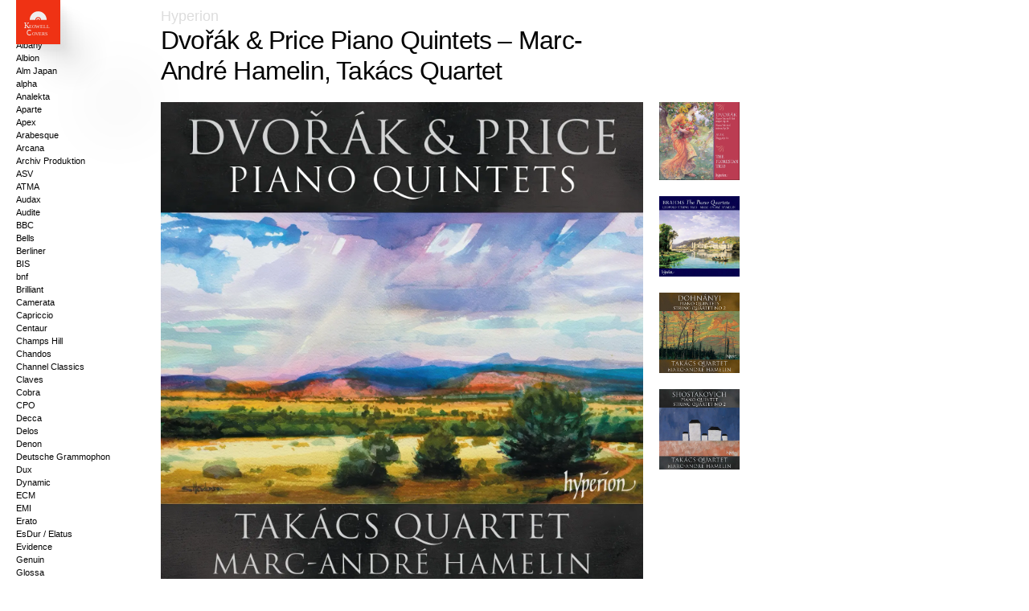

--- FILE ---
content_type: text/html; charset=UTF-8
request_url: https://keowell.com/covers/tag/marc-andre-hamelin
body_size: 27545
content:
<!DOCTYPE html PUBLIC "-//W3C//DTD XHTML 1.0 Transitional//EN" "http://www.w3.org/TR/xhtml1/DTD/xhtml1-transitional.dtd">
<html xml:lang="en-us" xmlns="http://www.w3.org/1999/xhtml">
<head profile="http://gmpg.org/xfn/11">
	<meta http-equiv="content-type" content="text/html; charset=UTF-8" />
	<meta charset="UTF-8">
	<meta name="viewport" content="width=device-width">
	<link rel="shortcut icon" href="https://keowell.com/covers/wp-content/themes/kc/images/favicon.ico" />
	<link rel="pingback" href="https://keowell.com/covers/xmlrpc.php">
	<!--[if IE]>

	<![endif]-->	
	<title>Marc-André Hamelin |  Keowell Covers</title>
	<link rel="profile" href="http://gmpg.org/xfn/11">
<meta name='robots' content='max-image-preview:large' />
<link rel="alternate" type="application/rss+xml" title="Keowell Covers &raquo; Marc-André Hamelin Tag Feed" href="https://keowell.com/covers/tag/marc-andre-hamelin/feed" />
<script type="text/javascript">
/* <![CDATA[ */
window._wpemojiSettings = {"baseUrl":"https:\/\/s.w.org\/images\/core\/emoji\/15.0.3\/72x72\/","ext":".png","svgUrl":"https:\/\/s.w.org\/images\/core\/emoji\/15.0.3\/svg\/","svgExt":".svg","source":{"concatemoji":"https:\/\/keowell.com\/covers\/wp-includes\/js\/wp-emoji-release.min.js?ver=6.6.1"}};
/*! This file is auto-generated */
!function(i,n){var o,s,e;function c(e){try{var t={supportTests:e,timestamp:(new Date).valueOf()};sessionStorage.setItem(o,JSON.stringify(t))}catch(e){}}function p(e,t,n){e.clearRect(0,0,e.canvas.width,e.canvas.height),e.fillText(t,0,0);var t=new Uint32Array(e.getImageData(0,0,e.canvas.width,e.canvas.height).data),r=(e.clearRect(0,0,e.canvas.width,e.canvas.height),e.fillText(n,0,0),new Uint32Array(e.getImageData(0,0,e.canvas.width,e.canvas.height).data));return t.every(function(e,t){return e===r[t]})}function u(e,t,n){switch(t){case"flag":return n(e,"\ud83c\udff3\ufe0f\u200d\u26a7\ufe0f","\ud83c\udff3\ufe0f\u200b\u26a7\ufe0f")?!1:!n(e,"\ud83c\uddfa\ud83c\uddf3","\ud83c\uddfa\u200b\ud83c\uddf3")&&!n(e,"\ud83c\udff4\udb40\udc67\udb40\udc62\udb40\udc65\udb40\udc6e\udb40\udc67\udb40\udc7f","\ud83c\udff4\u200b\udb40\udc67\u200b\udb40\udc62\u200b\udb40\udc65\u200b\udb40\udc6e\u200b\udb40\udc67\u200b\udb40\udc7f");case"emoji":return!n(e,"\ud83d\udc26\u200d\u2b1b","\ud83d\udc26\u200b\u2b1b")}return!1}function f(e,t,n){var r="undefined"!=typeof WorkerGlobalScope&&self instanceof WorkerGlobalScope?new OffscreenCanvas(300,150):i.createElement("canvas"),a=r.getContext("2d",{willReadFrequently:!0}),o=(a.textBaseline="top",a.font="600 32px Arial",{});return e.forEach(function(e){o[e]=t(a,e,n)}),o}function t(e){var t=i.createElement("script");t.src=e,t.defer=!0,i.head.appendChild(t)}"undefined"!=typeof Promise&&(o="wpEmojiSettingsSupports",s=["flag","emoji"],n.supports={everything:!0,everythingExceptFlag:!0},e=new Promise(function(e){i.addEventListener("DOMContentLoaded",e,{once:!0})}),new Promise(function(t){var n=function(){try{var e=JSON.parse(sessionStorage.getItem(o));if("object"==typeof e&&"number"==typeof e.timestamp&&(new Date).valueOf()<e.timestamp+604800&&"object"==typeof e.supportTests)return e.supportTests}catch(e){}return null}();if(!n){if("undefined"!=typeof Worker&&"undefined"!=typeof OffscreenCanvas&&"undefined"!=typeof URL&&URL.createObjectURL&&"undefined"!=typeof Blob)try{var e="postMessage("+f.toString()+"("+[JSON.stringify(s),u.toString(),p.toString()].join(",")+"));",r=new Blob([e],{type:"text/javascript"}),a=new Worker(URL.createObjectURL(r),{name:"wpTestEmojiSupports"});return void(a.onmessage=function(e){c(n=e.data),a.terminate(),t(n)})}catch(e){}c(n=f(s,u,p))}t(n)}).then(function(e){for(var t in e)n.supports[t]=e[t],n.supports.everything=n.supports.everything&&n.supports[t],"flag"!==t&&(n.supports.everythingExceptFlag=n.supports.everythingExceptFlag&&n.supports[t]);n.supports.everythingExceptFlag=n.supports.everythingExceptFlag&&!n.supports.flag,n.DOMReady=!1,n.readyCallback=function(){n.DOMReady=!0}}).then(function(){return e}).then(function(){var e;n.supports.everything||(n.readyCallback(),(e=n.source||{}).concatemoji?t(e.concatemoji):e.wpemoji&&e.twemoji&&(t(e.twemoji),t(e.wpemoji)))}))}((window,document),window._wpemojiSettings);
/* ]]> */
</script>
<style type="text/css">
.archive #nav-above,
					.archive #nav-below,
					.search #nav-above,
					.search #nav-below,
					.blog #nav-below, 
					.blog #nav-above, 
					.navigation.paging-navigation, 
					.navigation.pagination,
					.pagination.paging-pagination, 
					.pagination.pagination, 
					.pagination.loop-pagination, 
					.bicubic-nav-link, 
					#page-nav, 
					.camp-paging, 
					#reposter_nav-pages, 
					.unity-post-pagination, 
					.wordpost_content .nav_post_link { 
						display: none !important; 
					}
					.single-gallery .pagination.gllrpr_pagination {
						display: block !important; 
					}</style>
		
	<link rel='stylesheet' id='style-css' href='https://keowell.com/covers/wp-content/themes/kc/style.css?ver=6.6.1' type='text/css' media='all' />
<style id='wp-emoji-styles-inline-css' type='text/css'>

	img.wp-smiley, img.emoji {
		display: inline !important;
		border: none !important;
		box-shadow: none !important;
		height: 1em !important;
		width: 1em !important;
		margin: 0 0.07em !important;
		vertical-align: -0.1em !important;
		background: none !important;
		padding: 0 !important;
	}
</style>
<link rel='stylesheet' id='wp-block-library-css' href='https://keowell.com/covers/wp-includes/css/dist/block-library/style.min.css?ver=6.6.1' type='text/css' media='all' />
<style id='classic-theme-styles-inline-css' type='text/css'>
/*! This file is auto-generated */
.wp-block-button__link{color:#fff;background-color:#32373c;border-radius:9999px;box-shadow:none;text-decoration:none;padding:calc(.667em + 2px) calc(1.333em + 2px);font-size:1.125em}.wp-block-file__button{background:#32373c;color:#fff;text-decoration:none}
</style>
<style id='global-styles-inline-css' type='text/css'>
:root{--wp--preset--aspect-ratio--square: 1;--wp--preset--aspect-ratio--4-3: 4/3;--wp--preset--aspect-ratio--3-4: 3/4;--wp--preset--aspect-ratio--3-2: 3/2;--wp--preset--aspect-ratio--2-3: 2/3;--wp--preset--aspect-ratio--16-9: 16/9;--wp--preset--aspect-ratio--9-16: 9/16;--wp--preset--color--black: #000000;--wp--preset--color--cyan-bluish-gray: #abb8c3;--wp--preset--color--white: #ffffff;--wp--preset--color--pale-pink: #f78da7;--wp--preset--color--vivid-red: #cf2e2e;--wp--preset--color--luminous-vivid-orange: #ff6900;--wp--preset--color--luminous-vivid-amber: #fcb900;--wp--preset--color--light-green-cyan: #7bdcb5;--wp--preset--color--vivid-green-cyan: #00d084;--wp--preset--color--pale-cyan-blue: #8ed1fc;--wp--preset--color--vivid-cyan-blue: #0693e3;--wp--preset--color--vivid-purple: #9b51e0;--wp--preset--gradient--vivid-cyan-blue-to-vivid-purple: linear-gradient(135deg,rgba(6,147,227,1) 0%,rgb(155,81,224) 100%);--wp--preset--gradient--light-green-cyan-to-vivid-green-cyan: linear-gradient(135deg,rgb(122,220,180) 0%,rgb(0,208,130) 100%);--wp--preset--gradient--luminous-vivid-amber-to-luminous-vivid-orange: linear-gradient(135deg,rgba(252,185,0,1) 0%,rgba(255,105,0,1) 100%);--wp--preset--gradient--luminous-vivid-orange-to-vivid-red: linear-gradient(135deg,rgba(255,105,0,1) 0%,rgb(207,46,46) 100%);--wp--preset--gradient--very-light-gray-to-cyan-bluish-gray: linear-gradient(135deg,rgb(238,238,238) 0%,rgb(169,184,195) 100%);--wp--preset--gradient--cool-to-warm-spectrum: linear-gradient(135deg,rgb(74,234,220) 0%,rgb(151,120,209) 20%,rgb(207,42,186) 40%,rgb(238,44,130) 60%,rgb(251,105,98) 80%,rgb(254,248,76) 100%);--wp--preset--gradient--blush-light-purple: linear-gradient(135deg,rgb(255,206,236) 0%,rgb(152,150,240) 100%);--wp--preset--gradient--blush-bordeaux: linear-gradient(135deg,rgb(254,205,165) 0%,rgb(254,45,45) 50%,rgb(107,0,62) 100%);--wp--preset--gradient--luminous-dusk: linear-gradient(135deg,rgb(255,203,112) 0%,rgb(199,81,192) 50%,rgb(65,88,208) 100%);--wp--preset--gradient--pale-ocean: linear-gradient(135deg,rgb(255,245,203) 0%,rgb(182,227,212) 50%,rgb(51,167,181) 100%);--wp--preset--gradient--electric-grass: linear-gradient(135deg,rgb(202,248,128) 0%,rgb(113,206,126) 100%);--wp--preset--gradient--midnight: linear-gradient(135deg,rgb(2,3,129) 0%,rgb(40,116,252) 100%);--wp--preset--font-size--small: 13px;--wp--preset--font-size--medium: 20px;--wp--preset--font-size--large: 36px;--wp--preset--font-size--x-large: 42px;--wp--preset--spacing--20: 0.44rem;--wp--preset--spacing--30: 0.67rem;--wp--preset--spacing--40: 1rem;--wp--preset--spacing--50: 1.5rem;--wp--preset--spacing--60: 2.25rem;--wp--preset--spacing--70: 3.38rem;--wp--preset--spacing--80: 5.06rem;--wp--preset--shadow--natural: 6px 6px 9px rgba(0, 0, 0, 0.2);--wp--preset--shadow--deep: 12px 12px 50px rgba(0, 0, 0, 0.4);--wp--preset--shadow--sharp: 6px 6px 0px rgba(0, 0, 0, 0.2);--wp--preset--shadow--outlined: 6px 6px 0px -3px rgba(255, 255, 255, 1), 6px 6px rgba(0, 0, 0, 1);--wp--preset--shadow--crisp: 6px 6px 0px rgba(0, 0, 0, 1);}:where(.is-layout-flex){gap: 0.5em;}:where(.is-layout-grid){gap: 0.5em;}body .is-layout-flex{display: flex;}.is-layout-flex{flex-wrap: wrap;align-items: center;}.is-layout-flex > :is(*, div){margin: 0;}body .is-layout-grid{display: grid;}.is-layout-grid > :is(*, div){margin: 0;}:where(.wp-block-columns.is-layout-flex){gap: 2em;}:where(.wp-block-columns.is-layout-grid){gap: 2em;}:where(.wp-block-post-template.is-layout-flex){gap: 1.25em;}:where(.wp-block-post-template.is-layout-grid){gap: 1.25em;}.has-black-color{color: var(--wp--preset--color--black) !important;}.has-cyan-bluish-gray-color{color: var(--wp--preset--color--cyan-bluish-gray) !important;}.has-white-color{color: var(--wp--preset--color--white) !important;}.has-pale-pink-color{color: var(--wp--preset--color--pale-pink) !important;}.has-vivid-red-color{color: var(--wp--preset--color--vivid-red) !important;}.has-luminous-vivid-orange-color{color: var(--wp--preset--color--luminous-vivid-orange) !important;}.has-luminous-vivid-amber-color{color: var(--wp--preset--color--luminous-vivid-amber) !important;}.has-light-green-cyan-color{color: var(--wp--preset--color--light-green-cyan) !important;}.has-vivid-green-cyan-color{color: var(--wp--preset--color--vivid-green-cyan) !important;}.has-pale-cyan-blue-color{color: var(--wp--preset--color--pale-cyan-blue) !important;}.has-vivid-cyan-blue-color{color: var(--wp--preset--color--vivid-cyan-blue) !important;}.has-vivid-purple-color{color: var(--wp--preset--color--vivid-purple) !important;}.has-black-background-color{background-color: var(--wp--preset--color--black) !important;}.has-cyan-bluish-gray-background-color{background-color: var(--wp--preset--color--cyan-bluish-gray) !important;}.has-white-background-color{background-color: var(--wp--preset--color--white) !important;}.has-pale-pink-background-color{background-color: var(--wp--preset--color--pale-pink) !important;}.has-vivid-red-background-color{background-color: var(--wp--preset--color--vivid-red) !important;}.has-luminous-vivid-orange-background-color{background-color: var(--wp--preset--color--luminous-vivid-orange) !important;}.has-luminous-vivid-amber-background-color{background-color: var(--wp--preset--color--luminous-vivid-amber) !important;}.has-light-green-cyan-background-color{background-color: var(--wp--preset--color--light-green-cyan) !important;}.has-vivid-green-cyan-background-color{background-color: var(--wp--preset--color--vivid-green-cyan) !important;}.has-pale-cyan-blue-background-color{background-color: var(--wp--preset--color--pale-cyan-blue) !important;}.has-vivid-cyan-blue-background-color{background-color: var(--wp--preset--color--vivid-cyan-blue) !important;}.has-vivid-purple-background-color{background-color: var(--wp--preset--color--vivid-purple) !important;}.has-black-border-color{border-color: var(--wp--preset--color--black) !important;}.has-cyan-bluish-gray-border-color{border-color: var(--wp--preset--color--cyan-bluish-gray) !important;}.has-white-border-color{border-color: var(--wp--preset--color--white) !important;}.has-pale-pink-border-color{border-color: var(--wp--preset--color--pale-pink) !important;}.has-vivid-red-border-color{border-color: var(--wp--preset--color--vivid-red) !important;}.has-luminous-vivid-orange-border-color{border-color: var(--wp--preset--color--luminous-vivid-orange) !important;}.has-luminous-vivid-amber-border-color{border-color: var(--wp--preset--color--luminous-vivid-amber) !important;}.has-light-green-cyan-border-color{border-color: var(--wp--preset--color--light-green-cyan) !important;}.has-vivid-green-cyan-border-color{border-color: var(--wp--preset--color--vivid-green-cyan) !important;}.has-pale-cyan-blue-border-color{border-color: var(--wp--preset--color--pale-cyan-blue) !important;}.has-vivid-cyan-blue-border-color{border-color: var(--wp--preset--color--vivid-cyan-blue) !important;}.has-vivid-purple-border-color{border-color: var(--wp--preset--color--vivid-purple) !important;}.has-vivid-cyan-blue-to-vivid-purple-gradient-background{background: var(--wp--preset--gradient--vivid-cyan-blue-to-vivid-purple) !important;}.has-light-green-cyan-to-vivid-green-cyan-gradient-background{background: var(--wp--preset--gradient--light-green-cyan-to-vivid-green-cyan) !important;}.has-luminous-vivid-amber-to-luminous-vivid-orange-gradient-background{background: var(--wp--preset--gradient--luminous-vivid-amber-to-luminous-vivid-orange) !important;}.has-luminous-vivid-orange-to-vivid-red-gradient-background{background: var(--wp--preset--gradient--luminous-vivid-orange-to-vivid-red) !important;}.has-very-light-gray-to-cyan-bluish-gray-gradient-background{background: var(--wp--preset--gradient--very-light-gray-to-cyan-bluish-gray) !important;}.has-cool-to-warm-spectrum-gradient-background{background: var(--wp--preset--gradient--cool-to-warm-spectrum) !important;}.has-blush-light-purple-gradient-background{background: var(--wp--preset--gradient--blush-light-purple) !important;}.has-blush-bordeaux-gradient-background{background: var(--wp--preset--gradient--blush-bordeaux) !important;}.has-luminous-dusk-gradient-background{background: var(--wp--preset--gradient--luminous-dusk) !important;}.has-pale-ocean-gradient-background{background: var(--wp--preset--gradient--pale-ocean) !important;}.has-electric-grass-gradient-background{background: var(--wp--preset--gradient--electric-grass) !important;}.has-midnight-gradient-background{background: var(--wp--preset--gradient--midnight) !important;}.has-small-font-size{font-size: var(--wp--preset--font-size--small) !important;}.has-medium-font-size{font-size: var(--wp--preset--font-size--medium) !important;}.has-large-font-size{font-size: var(--wp--preset--font-size--large) !important;}.has-x-large-font-size{font-size: var(--wp--preset--font-size--x-large) !important;}
:where(.wp-block-post-template.is-layout-flex){gap: 1.25em;}:where(.wp-block-post-template.is-layout-grid){gap: 1.25em;}
:where(.wp-block-columns.is-layout-flex){gap: 2em;}:where(.wp-block-columns.is-layout-grid){gap: 2em;}
:root :where(.wp-block-pullquote){font-size: 1.5em;line-height: 1.6;}
</style>
<link rel='stylesheet' id='wp-paginate-css' href='https://keowell.com/covers/wp-content/plugins/wp-paginate/css/wp-paginate.css?ver=2.2.2' type='text/css' media='screen' />
<link rel="https://api.w.org/" href="https://keowell.com/covers/wp-json/" /><link rel="alternate" title="JSON" type="application/json" href="https://keowell.com/covers/wp-json/wp/v2/tags/187" /><link rel="EditURI" type="application/rsd+xml" title="RSD" href="https://keowell.com/covers/xmlrpc.php?rsd" />
<meta name="generator" content="WordPress 6.6.1" />
<noscript><style id="rocket-lazyload-nojs-css">.rll-youtube-player, [data-lazy-src]{display:none !important;}</style></noscript></head>

<body class="archive tag tag-marc-andre-hamelin tag-187 wp-custom-logo">
<div id="wrapper">


<div class="clear"></div>
	<div id="container">
		<div id="content">
			<div id="contentL">
				<div id="logo">
<h1><a href="https://keowell.com/covers/">Keowell CoversKeowell Covers</a></h1>
</div>

<a href="https://keowell.com/covers" style="border:0px;">
<img src="data:image/svg+xml,%3Csvg%20xmlns='http://www.w3.org/2000/svg'%20viewBox='0%200%200%200'%3E%3C/svg%3E" style="width: 55px; margin-bottom:20px; border:0px; position: fixed; backdrop-filter: blur(5px);
-webkit-backdrop-filter: blur(5px);
box-shadow: 2.8px 2.8px 2.2px rgba(0, 0, 0, .02), 6.7px 6.7px 5.3px rgba(0, 0, 0, .028), 12.5px 12.5px 10px rgba(0, 0, 0, .035), 22.3px 22.3px 17.9px rgba(0, 0, 0, .042), 41.8px 41.8px 33.4px rgba(0, 0, 0, .05), 100px 100px 80px rgba(0, 0, 0, .07);" data-lazy-src="https://keowell.com/covers/wp-content/themes/kc/images/kc-logo.svg" /><noscript><img src="https://keowell.com/covers/wp-content/themes/kc/images/kc-logo.svg" style="width: 55px; margin-bottom:20px; border:0px; position: fixed; backdrop-filter: blur(5px);
-webkit-backdrop-filter: blur(5px);
box-shadow: 2.8px 2.8px 2.2px rgba(0, 0, 0, .02), 6.7px 6.7px 5.3px rgba(0, 0, 0, .028), 12.5px 12.5px 10px rgba(0, 0, 0, .035), 22.3px 22.3px 17.9px rgba(0, 0, 0, .042), 41.8px 41.8px 33.4px rgba(0, 0, 0, .05), 100px 100px 80px rgba(0, 0, 0, .07);" /></noscript>
</a>


<ul>
<li id="categories-2" class="widget widget_categories"><h2 class="widgettitle">Labels</h2>

			<ul>
					<li class="cat-item cat-item-1096"><a href="https://keowell.com/covers/category/abc">ABC</a>
</li>
	<li class="cat-item cat-item-175"><a href="https://keowell.com/covers/category/accent-us">Accent(us)</a>
</li>
	<li class="cat-item cat-item-125"><a href="https://keowell.com/covers/category/albany">Albany</a>
</li>
	<li class="cat-item cat-item-482"><a href="https://keowell.com/covers/category/albion">Albion</a>
</li>
	<li class="cat-item cat-item-402"><a href="https://keowell.com/covers/category/alm-japan">Alm Japan</a>
</li>
	<li class="cat-item cat-item-501"><a href="https://keowell.com/covers/category/alpha">alpha</a>
</li>
	<li class="cat-item cat-item-922"><a href="https://keowell.com/covers/category/analekta">Analekta</a>
</li>
	<li class="cat-item cat-item-500"><a href="https://keowell.com/covers/category/aparte">Aparte</a>
</li>
	<li class="cat-item cat-item-151"><a href="https://keowell.com/covers/category/apex">Apex</a>
</li>
	<li class="cat-item cat-item-196"><a href="https://keowell.com/covers/category/arabesque">Arabesque</a>
</li>
	<li class="cat-item cat-item-230"><a href="https://keowell.com/covers/category/arcana">Arcana</a>
</li>
	<li class="cat-item cat-item-10"><a href="https://keowell.com/covers/category/archiv-produktion">Archiv Produktion</a>
</li>
	<li class="cat-item cat-item-315"><a href="https://keowell.com/covers/category/asv">ASV</a>
</li>
	<li class="cat-item cat-item-141"><a href="https://keowell.com/covers/category/atma">ATMA</a>
</li>
	<li class="cat-item cat-item-108"><a href="https://keowell.com/covers/category/audax">Audax</a>
</li>
	<li class="cat-item cat-item-11"><a href="https://keowell.com/covers/category/audite">Audite</a>
</li>
	<li class="cat-item cat-item-12"><a href="https://keowell.com/covers/category/bbc">BBC</a>
</li>
	<li class="cat-item cat-item-122"><a href="https://keowell.com/covers/category/bells">Bells</a>
</li>
	<li class="cat-item cat-item-168"><a href="https://keowell.com/covers/category/berliner">Berliner</a>
</li>
	<li class="cat-item cat-item-13"><a href="https://keowell.com/covers/category/bis">BIS</a>
</li>
	<li class="cat-item cat-item-447"><a href="https://keowell.com/covers/category/bnf">bnf</a>
</li>
	<li class="cat-item cat-item-92"><a href="https://keowell.com/covers/category/brilliant">Brilliant</a>
</li>
	<li class="cat-item cat-item-303"><a href="https://keowell.com/covers/category/camerata">Camerata</a>
</li>
	<li class="cat-item cat-item-112"><a href="https://keowell.com/covers/category/capriccio">Capriccio</a>
</li>
	<li class="cat-item cat-item-107"><a href="https://keowell.com/covers/category/centaur">Centaur</a>
</li>
	<li class="cat-item cat-item-121"><a href="https://keowell.com/covers/category/champs-hill">Champs Hill</a>
</li>
	<li class="cat-item cat-item-14"><a href="https://keowell.com/covers/category/chandos">Chandos</a>
</li>
	<li class="cat-item cat-item-204"><a href="https://keowell.com/covers/category/channel-classics">Channel Classics</a>
</li>
	<li class="cat-item cat-item-505"><a href="https://keowell.com/covers/category/claves">Claves</a>
</li>
	<li class="cat-item cat-item-110"><a href="https://keowell.com/covers/category/cobra">Cobra</a>
</li>
	<li class="cat-item cat-item-15"><a href="https://keowell.com/covers/category/cpo">CPO</a>
</li>
	<li class="cat-item cat-item-6"><a href="https://keowell.com/covers/category/decca">Decca</a>
</li>
	<li class="cat-item cat-item-328"><a href="https://keowell.com/covers/category/delos">Delos</a>
</li>
	<li class="cat-item cat-item-16"><a href="https://keowell.com/covers/category/denon">Denon</a>
</li>
	<li class="cat-item cat-item-17"><a href="https://keowell.com/covers/category/dg">Deutsche Grammophon</a>
</li>
	<li class="cat-item cat-item-1093"><a href="https://keowell.com/covers/category/dux">Dux</a>
</li>
	<li class="cat-item cat-item-97"><a href="https://keowell.com/covers/category/dynamic">Dynamic</a>
</li>
	<li class="cat-item cat-item-234"><a href="https://keowell.com/covers/category/ecm">ECM</a>
</li>
	<li class="cat-item cat-item-18"><a href="https://keowell.com/covers/category/emi">EMI</a>
</li>
	<li class="cat-item cat-item-231"><a href="https://keowell.com/covers/category/erato">Erato</a>
</li>
	<li class="cat-item cat-item-114"><a href="https://keowell.com/covers/category/esdur-und-elatus">EsDur / Elatus</a>
</li>
	<li class="cat-item cat-item-319"><a href="https://keowell.com/covers/category/evidence">Evidence</a>
</li>
	<li class="cat-item cat-item-283"><a href="https://keowell.com/covers/category/genuin">Genuin</a>
</li>
	<li class="cat-item cat-item-292"><a href="https://keowell.com/covers/category/glossa">Glossa</a>
</li>
	<li class="cat-item cat-item-146"><a href="https://keowell.com/covers/category/grandpiano">Grandpiano</a>
</li>
	<li class="cat-item cat-item-19"><a href="https://keowell.com/covers/category/hanssler-swr">Hänssler / SWR</a>
</li>
	<li class="cat-item cat-item-20"><a href="https://keowell.com/covers/category/harmonia-mundi">Harmonia Mundi</a>
</li>
	<li class="cat-item cat-item-115"><a href="https://keowell.com/covers/category/hortus">Hortus</a>
</li>
	<li class="cat-item cat-item-400"><a href="https://keowell.com/covers/category/hungaroton">Hungaroton</a>
</li>
	<li class="cat-item cat-item-21"><a href="https://keowell.com/covers/category/hyperion">Hyperion</a>
</li>
	<li class="cat-item cat-item-445"><a href="https://keowell.com/covers/category/ica">ica</a>
</li>
	<li class="cat-item cat-item-2"><a href="https://keowell.com/covers/category/klassik">Klassik</a>
</li>
	<li class="cat-item cat-item-109"><a href="https://keowell.com/covers/category/klavier">Klavier</a>
</li>
	<li class="cat-item cat-item-751"><a href="https://keowell.com/covers/category/lawo">Lawo</a>
</li>
	<li class="cat-item cat-item-313"><a href="https://keowell.com/covers/category/live">LIVE</a>
</li>
	<li class="cat-item cat-item-126"><a href="https://keowell.com/covers/category/marco-polo">Marco Polo</a>
</li>
	<li class="cat-item cat-item-155"><a href="https://keowell.com/covers/category/masterworks-heritage">Masterworks</a>
</li>
	<li class="cat-item cat-item-119"><a href="https://keowell.com/covers/category/mdg">MDG</a>
</li>
	<li class="cat-item cat-item-490"><a href="https://keowell.com/covers/category/melodiya">Melodiya</a>
</li>
	<li class="cat-item cat-item-132"><a href="https://keowell.com/covers/category/mercury">Mercury</a>
</li>
	<li class="cat-item cat-item-311"><a href="https://keowell.com/covers/category/mirare">Mirare</a>
</li>
	<li class="cat-item cat-item-489"><a href="https://keowell.com/covers/category/msr">MSR</a>
</li>
	<li class="cat-item cat-item-310"><a href="https://keowell.com/covers/category/naive">Naïve</a>
</li>
	<li class="cat-item cat-item-22"><a href="https://keowell.com/covers/category/naxos">NAXOS</a>
</li>
	<li class="cat-item cat-item-1035"><a href="https://keowell.com/covers/category/nfm">NFM</a>
</li>
	<li class="cat-item cat-item-337"><a href="https://keowell.com/covers/category/nimbus">Nimbus</a>
</li>
	<li class="cat-item cat-item-239"><a href="https://keowell.com/covers/category/northstar">Northstar</a>
</li>
	<li class="cat-item cat-item-120"><a href="https://keowell.com/covers/category/oehms">Oehms</a>
</li>
	<li class="cat-item cat-item-106"><a href="https://keowell.com/covers/category/ondine">Ondine</a>
</li>
	<li class="cat-item cat-item-269"><a href="https://keowell.com/covers/category/onyx">Onyx</a>
</li>
	<li class="cat-item cat-item-945"><a href="https://keowell.com/covers/category/orchid-classics">Orchid Classics</a>
</li>
	<li class="cat-item cat-item-320"><a href="https://keowell.com/covers/category/orfeo">Orfeo</a>
</li>
	<li class="cat-item cat-item-99"><a href="https://keowell.com/covers/category/panclassics">Panclassics</a>
</li>
	<li class="cat-item cat-item-185"><a href="https://keowell.com/covers/category/penguin-classics">Penguin Classics</a>
</li>
	<li class="cat-item cat-item-197"><a href="https://keowell.com/covers/category/pentatone">Pentatone</a>
</li>
	<li class="cat-item cat-item-23"><a href="https://keowell.com/covers/category/philips">Philips</a>
</li>
	<li class="cat-item cat-item-147"><a href="https://keowell.com/covers/category/praga">Praga</a>
</li>
	<li class="cat-item cat-item-1095"><a href="https://keowell.com/covers/category/prima">Prima</a>
</li>
	<li class="cat-item cat-item-24"><a href="https://keowell.com/covers/category/rca">RCA</a>
</li>
	<li class="cat-item cat-item-784"><a href="https://keowell.com/covers/category/reference-recordings">Reference Recordings</a>
</li>
	<li class="cat-item cat-item-1094"><a href="https://keowell.com/covers/category/resonus">Resonus</a>
</li>
	<li class="cat-item cat-item-1092"><a href="https://keowell.com/covers/category/rubicon">Rubicon</a>
</li>
	<li class="cat-item cat-item-90"><a href="https://keowell.com/covers/category/signum">Signum</a>
</li>
	<li class="cat-item cat-item-542"><a href="https://keowell.com/covers/category/simax">Simax</a>
</li>
	<li class="cat-item cat-item-1121"><a href="https://keowell.com/covers/category/somm">Somm</a>
</li>
	<li class="cat-item cat-item-25"><a href="https://keowell.com/covers/category/sony">Sony</a>
</li>
	<li class="cat-item cat-item-391"><a href="https://keowell.com/covers/category/steinway-sons">Steinway &amp; Sons</a>
</li>
	<li class="cat-item cat-item-161"><a href="https://keowell.com/covers/category/sterling">Sterling</a>
</li>
	<li class="cat-item cat-item-152"><a href="https://keowell.com/covers/category/supraphon">Supraphon</a>
</li>
	<li class="cat-item cat-item-506"><a href="https://keowell.com/covers/category/tdk">TDK</a>
</li>
	<li class="cat-item cat-item-26"><a href="https://keowell.com/covers/category/telarc">Telarc</a>
</li>
	<li class="cat-item cat-item-159"><a href="https://keowell.com/covers/category/teldec">Teldec</a>
</li>
	<li class="cat-item cat-item-316"><a href="https://keowell.com/covers/category/telefunken">Telefunken</a>
</li>
	<li class="cat-item cat-item-540"><a href="https://keowell.com/covers/category/timpani">Timpani</a>
</li>
	<li class="cat-item cat-item-116"><a href="https://keowell.com/covers/category/toccata">Toccata</a>
</li>
	<li class="cat-item cat-item-55"><a href="https://keowell.com/covers/category/tudor">Tudor</a>
</li>
	<li class="cat-item cat-item-1"><a href="https://keowell.com/covers/category/unclassified">Unclassified</a>
</li>
	<li class="cat-item cat-item-287"><a href="https://keowell.com/covers/category/vanguard">Vanguard</a>
</li>
	<li class="cat-item cat-item-138"><a href="https://keowell.com/covers/category/virgin-classics">Virgin Classics</a>
</li>
	<li class="cat-item cat-item-96"><a href="https://keowell.com/covers/category/warner-classics">Warner Classics</a>
</li>
	<li class="cat-item cat-item-206"><a href="https://keowell.com/covers/category/wdr">WDR</a>
</li>
	<li class="cat-item cat-item-508"><a href="https://keowell.com/covers/category/wergo">Wergo</a>
</li>
	<li class="cat-item cat-item-243"><a href="https://keowell.com/covers/category/westminster">Westminster</a>
</li>
	<li class="cat-item cat-item-1118"><a href="https://keowell.com/covers/category/zigzag">Zigzag</a>
</li>
			</ul>

			</li>
<li id="f2-tagcloud-7" class="widget widget_f2-tagcloud"><h2 class="widgettitle">Tags</h2>
<div class="tagcloud" style="text-align: ;"><ul class='wp-tag-cloud' role='list'>
	<li><a href="https://keowell.com/covers/tag/24-capricci" class="tag-cloud-link tag-link-282 tag-link-position-1" style="font-size: 8pt;">24 Capricci</a></li>
	<li><a href="https://keowell.com/covers/tag/adrian-boult" class="tag-cloud-link tag-link-241 tag-link-position-2" style="font-size: 8pt;">Adrian Boult</a></li>
	<li><a href="https://keowell.com/covers/tag/akiko-suwanai" class="tag-cloud-link tag-link-920 tag-link-position-3" style="font-size: 8pt;">Akiko Suwanai</a></li>
	<li><a href="https://keowell.com/covers/tag/alan-gilbert" class="tag-cloud-link tag-link-727 tag-link-position-4" style="font-size: 8pt;">Alan Gilbert</a></li>
	<li><a href="https://keowell.com/covers/tag/alessandrini" class="tag-cloud-link tag-link-1146 tag-link-position-5" style="font-size: 8pt;">Alessandrini</a></li>
	<li><a href="https://keowell.com/covers/tag/alexander-gibson" class="tag-cloud-link tag-link-290 tag-link-position-6" style="font-size: 8pt;">Alexander Gibson</a></li>
	<li><a href="https://keowell.com/covers/tag/alexssio-bax" class="tag-cloud-link tag-link-986 tag-link-position-7" style="font-size: 8pt;">Alexssio Bax</a></li>
	<li><a href="https://keowell.com/covers/tag/alfred-brendel" class="tag-cloud-link tag-link-143 tag-link-position-8" style="font-size: 8pt;">Alfred Brendel</a></li>
	<li><a href="https://keowell.com/covers/tag/alice-sara-ott" class="tag-cloud-link tag-link-189 tag-link-position-9" style="font-size: 8pt;">Alice Sara Ott</a></li>
	<li><a href="https://keowell.com/covers/tag/alina-ibragimova" class="tag-cloud-link tag-link-330 tag-link-position-10" style="font-size: 8pt;">Alina Ibragimova</a></li>
	<li><a href="https://keowell.com/covers/tag/alisa-weilerstein" class="tag-cloud-link tag-link-296 tag-link-position-11" style="font-size: 8pt;">Alisa Weilerstein</a></li>
	<li><a href="https://keowell.com/covers/tag/andrew-davis" class="tag-cloud-link tag-link-124 tag-link-position-12" style="font-size: 8pt;">Andrew Davis</a></li>
	<li><a href="https://keowell.com/covers/tag/andrew-litton" class="tag-cloud-link tag-link-387 tag-link-position-13" style="font-size: 8pt;">Andrew Litton</a></li>
	<li><a href="https://keowell.com/covers/tag/andrew-manze" class="tag-cloud-link tag-link-408 tag-link-position-14" style="font-size: 8pt;">Andrew Manze</a></li>
	<li><a href="https://keowell.com/covers/tag/andris-nelsons" class="tag-cloud-link tag-link-173 tag-link-position-15" style="font-size: 8pt;">Andris Nelsons</a></li>
	<li><a href="https://keowell.com/covers/tag/andras-schiff" class="tag-cloud-link tag-link-180 tag-link-position-16" style="font-size: 8pt;">András Schiff</a></li>
	<li><a href="https://keowell.com/covers/tag/andre-cluytens" class="tag-cloud-link tag-link-794 tag-link-position-17" style="font-size: 8pt;">André Cluytens</a></li>
	<li><a href="https://keowell.com/covers/tag/andre-previn" class="tag-cloud-link tag-link-93 tag-link-position-18" style="font-size: 8pt;">André Previn</a></li>
	<li><a href="https://keowell.com/covers/tag/andres-orozco-estrada" class="tag-cloud-link tag-link-760 tag-link-position-19" style="font-size: 8pt;">Andrés-Orozco-Estrada</a></li>
	<li><a href="https://keowell.com/covers/tag/angela-hewitt" class="tag-cloud-link tag-link-388 tag-link-position-20" style="font-size: 8pt;">Angela Hewitt</a></li>
	<li><a href="https://keowell.com/covers/tag/angele-dubeau" class="tag-cloud-link tag-link-775 tag-link-position-21" style="font-size: 8pt;">Angèle Dubeau</a></li>
	<li><a href="https://keowell.com/covers/tag/anna-fedorova" class="tag-cloud-link tag-link-967 tag-link-position-22" style="font-size: 8pt;">Anna Fedorova</a></li>
	<li><a href="https://keowell.com/covers/tag/anna-netrebko" class="tag-cloud-link tag-link-803 tag-link-position-23" style="font-size: 8pt;">Anna Netrebko</a></li>
	<li><a href="https://keowell.com/covers/tag/anna-vinnitskaya" class="tag-cloud-link tag-link-570 tag-link-position-24" style="font-size: 8pt;">Anna Vinnitskaya</a></li>
	<li><a href="https://keowell.com/covers/tag/anne-sophie-mutter" class="tag-cloud-link tag-link-195 tag-link-position-25" style="font-size: 8pt;">Anne-Sophie Mutter</a></li>
	<li><a href="https://keowell.com/covers/tag/annie-fischer" class="tag-cloud-link tag-link-917 tag-link-position-26" style="font-size: 8pt;">Annie Fischer</a></li>
	<li><a href="https://keowell.com/covers/tag/ansermet" class="tag-cloud-link tag-link-772 tag-link-position-27" style="font-size: 8pt;">Ansermet</a></li>
	<li><a href="https://keowell.com/covers/tag/antal-dorati" class="tag-cloud-link tag-link-761 tag-link-position-28" style="font-size: 8pt;">Antal Doráti</a></li>
	<li><a href="https://keowell.com/covers/tag/antonini" class="tag-cloud-link tag-link-636 tag-link-position-29" style="font-size: 8pt;">Antonini</a></li>
	<li><a href="https://keowell.com/covers/tag/antonio-pappano" class="tag-cloud-link tag-link-571 tag-link-position-30" style="font-size: 8pt;">Antonio Pappano</a></li>
	<li><a href="https://keowell.com/covers/tag/antoni-wit" class="tag-cloud-link tag-link-886 tag-link-position-31" style="font-size: 8pt;">Antoni Wit</a></li>
	<li><a href="https://keowell.com/covers/tag/arabella-steinbacher" class="tag-cloud-link tag-link-516 tag-link-position-32" style="font-size: 8pt;">Arabella Steinbacher</a></li>
	<li><a href="https://keowell.com/covers/tag/ari-rasilainen" class="tag-cloud-link tag-link-864 tag-link-position-33" style="font-size: 8pt;">Ari Rasilainen</a></li>
	<li><a href="https://keowell.com/covers/tag/arthur-grumiaux" class="tag-cloud-link tag-link-218 tag-link-position-34" style="font-size: 8pt;">Arthur Grumiaux</a></li>
	<li><a href="https://keowell.com/covers/tag/arturo-toscanini" class="tag-cloud-link tag-link-199 tag-link-position-35" style="font-size: 8pt;">Arturo Toscanini</a></li>
	<li><a href="https://keowell.com/covers/tag/artur-pizarro" class="tag-cloud-link tag-link-493 tag-link-position-36" style="font-size: 8pt;">Artur Pizarro</a></li>
	<li><a href="https://keowell.com/covers/tag/arvo-part" class="tag-cloud-link tag-link-597 tag-link-position-37" style="font-size: 8pt;">Arvo Pärt</a></li>
	<li><a href="https://keowell.com/covers/tag/asperen" class="tag-cloud-link tag-link-988 tag-link-position-38" style="font-size: 8pt;">Asperen</a></li>
	<li><a href="https://keowell.com/covers/tag/augustin-dumay" class="tag-cloud-link tag-link-474 tag-link-position-39" style="font-size: 8pt;">Augustin Dumay</a></li>
	<li><a href="https://keowell.com/covers/tag/ayasa-%e3%82%a2%e3%83%a4%e3%82%b5" class="tag-cloud-link tag-link-1188 tag-link-position-40" style="font-size: 8pt;">Ayasa アヤサ</a></li>
	<li><a href="https://keowell.com/covers/tag/bach" class="tag-cloud-link tag-link-58 tag-link-position-41" style="font-size: 8pt;">Bach</a></li>
	<li><a href="https://keowell.com/covers/tag/baiba-skride" class="tag-cloud-link tag-link-808 tag-link-position-42" style="font-size: 8pt;">Baiba Skride</a></li>
	<li><a href="https://keowell.com/covers/tag/ballades-fantasies" class="tag-cloud-link tag-link-266 tag-link-position-43" style="font-size: 8pt;">ballades &amp; Fantasies</a></li>
	<li><a href="https://keowell.com/covers/tag/bamert" class="tag-cloud-link tag-link-666 tag-link-position-44" style="font-size: 8pt;">Bamert</a></li>
	<li><a href="https://keowell.com/covers/tag/barnatan" class="tag-cloud-link tag-link-604 tag-link-position-45" style="font-size: 8pt;">Barnatan</a></li>
	<li><a href="https://keowell.com/covers/tag/baroque" class="tag-cloud-link tag-link-1001 tag-link-position-46" style="font-size: 8pt;">Baroque</a></li>
	<li><a href="https://keowell.com/covers/tag/barry-douglas" class="tag-cloud-link tag-link-434 tag-link-position-47" style="font-size: 8pt;">Barry Douglas</a></li>
	<li><a href="https://keowell.com/covers/tag/beatrice-rana" class="tag-cloud-link tag-link-481 tag-link-position-48" style="font-size: 8pt;">Beatrice Rana</a></li>
	<li><a href="https://keowell.com/covers/tag/beethoven" class="tag-cloud-link tag-link-36 tag-link-position-49" style="font-size: 8pt;">Beethoven</a></li>
	<li><a href="https://keowell.com/covers/tag/benjamin-grosvenor" class="tag-cloud-link tag-link-591 tag-link-position-50" style="font-size: 8pt;">Benjamin Grosvenor</a></li>
	<li><a href="https://keowell.com/covers/tag/berglund" class="tag-cloud-link tag-link-723 tag-link-position-51" style="font-size: 8pt;">Berglund</a></li>
	<li><a href="https://keowell.com/covers/tag/berlioz" class="tag-cloud-link tag-link-305 tag-link-position-52" style="font-size: 8pt;">Berlioz</a></li>
	<li><a href="https://keowell.com/covers/tag/bernard-haitink" class="tag-cloud-link tag-link-5 tag-link-position-53" style="font-size: 8pt;">Bernard Haitink</a></li>
	<li><a href="https://keowell.com/covers/tag/bertrand-chamayou" class="tag-cloud-link tag-link-512 tag-link-position-54" style="font-size: 8pt;">Bertrand Chamayou</a></li>
	<li><a href="https://keowell.com/covers/tag/bizet" class="tag-cloud-link tag-link-1025 tag-link-position-55" style="font-size: 8pt;">Bizet</a></li>
	<li><a href="https://keowell.com/covers/tag/bloch" class="tag-cloud-link tag-link-314 tag-link-position-56" style="font-size: 8pt;">Bloch</a></li>
	<li><a href="https://keowell.com/covers/tag/blomstedt" class="tag-cloud-link tag-link-567 tag-link-position-57" style="font-size: 8pt;">Blomstedt</a></li>
	<li><a href="https://keowell.com/covers/tag/boris-giltburg" class="tag-cloud-link tag-link-1162 tag-link-position-58" style="font-size: 8pt;">Boris Giltburg</a></li>
	<li><a href="https://keowell.com/covers/tag/borodin" class="tag-cloud-link tag-link-323 tag-link-position-59" style="font-size: 8pt;">Borodin</a></li>
	<li><a href="https://keowell.com/covers/tag/brahms" class="tag-cloud-link tag-link-7 tag-link-position-60" style="font-size: 8pt;">Brahms</a></li>
	<li><a href="https://keowell.com/covers/tag/brandenburg" class="tag-cloud-link tag-link-217 tag-link-position-61" style="font-size: 8pt;">Brandenburg</a></li>
	<li><a href="https://keowell.com/covers/tag/britten" class="tag-cloud-link tag-link-213 tag-link-position-62" style="font-size: 8pt;">Britten</a></li>
	<li><a href="https://keowell.com/covers/tag/bruch" class="tag-cloud-link tag-link-797 tag-link-position-63" style="font-size: 8pt;">Bruch</a></li>
	<li><a href="https://keowell.com/covers/tag/bruckner" class="tag-cloud-link tag-link-118 tag-link-position-64" style="font-size: 8pt;">Bruckner</a></li>
	<li><a href="https://keowell.com/covers/tag/bruno-walter" class="tag-cloud-link tag-link-720 tag-link-position-65" style="font-size: 8pt;">Bruno Walter</a></li>
	<li><a href="https://keowell.com/covers/tag/bruno-weil" class="tag-cloud-link tag-link-405 tag-link-position-66" style="font-size: 8pt;">Bruno Weil</a></li>
	<li><a href="https://keowell.com/covers/tag/bela-bartok" class="tag-cloud-link tag-link-59 tag-link-position-67" style="font-size: 8pt;">Béla Bartók</a></li>
	<li><a href="https://keowell.com/covers/tag/beroff" class="tag-cloud-link tag-link-586 tag-link-position-68" style="font-size: 8pt;">Béroff</a></li>
	<li><a href="https://keowell.com/covers/tag/camille-thomas" class="tag-cloud-link tag-link-585 tag-link-position-69" style="font-size: 8pt;">Camille Thomas</a></li>
	<li><a href="https://keowell.com/covers/tag/carl-nielsen" class="tag-cloud-link tag-link-335 tag-link-position-70" style="font-size: 8pt;">Carl Nielsen</a></li>
	<li><a href="https://keowell.com/covers/tag/carlo-maria-giulini" class="tag-cloud-link tag-link-117 tag-link-position-71" style="font-size: 8pt;">Carlo Maria Giulini</a></li>
	<li><a href="https://keowell.com/covers/tag/carlos-kleiber" class="tag-cloud-link tag-link-184 tag-link-position-72" style="font-size: 8pt;">Carlos Kleiber</a></li>
	<li><a href="https://keowell.com/covers/tag/carmen" class="tag-cloud-link tag-link-50 tag-link-position-73" style="font-size: 8pt;">Carmen</a></li>
	<li><a href="https://keowell.com/covers/tag/cecilia-bartoli" class="tag-cloud-link tag-link-715 tag-link-position-74" style="font-size: 8pt;">Cecilia Bartoli</a></li>
	<li><a href="https://keowell.com/covers/tag/celibidache" class="tag-cloud-link tag-link-350 tag-link-position-75" style="font-size: 8pt;">Celibidache</a></li>
	<li><a href="https://keowell.com/covers/tag/cello" class="tag-cloud-link tag-link-75 tag-link-position-76" style="font-size: 8pt;">Cello</a></li>
	<li><a href="https://keowell.com/covers/tag/cellosonaten" class="tag-cloud-link tag-link-227 tag-link-position-77" style="font-size: 8pt;">Cellosonaten</a></li>
	<li><a href="https://keowell.com/covers/tag/chamber-music" class="tag-cloud-link tag-link-276 tag-link-position-78" style="font-size: 8pt;">Chamber Music</a></li>
	<li><a href="https://keowell.com/covers/tag/charles-dutoit" class="tag-cloud-link tag-link-546 tag-link-position-79" style="font-size: 8pt;">Charles Dutoit</a></li>
	<li><a href="https://keowell.com/covers/tag/charles-mackerras" class="tag-cloud-link tag-link-154 tag-link-position-80" style="font-size: 8pt;">Charles Mackerras</a></li>
	<li><a href="https://keowell.com/covers/tag/chopin" class="tag-cloud-link tag-link-73 tag-link-position-81" style="font-size: 8pt;">Chopin</a></li>
	<li><a href="https://keowell.com/covers/tag/christa-ludwig" class="tag-cloud-link tag-link-1051 tag-link-position-82" style="font-size: 8pt;">Christa Ludwig</a></li>
	<li><a href="https://keowell.com/covers/tag/christian-poltera" class="tag-cloud-link tag-link-626 tag-link-position-83" style="font-size: 8pt;">Christian Poltéra</a></li>
	<li><a href="https://keowell.com/covers/tag/christian-zacharias" class="tag-cloud-link tag-link-373 tag-link-position-84" style="font-size: 8pt;">Christian Zacharias</a></li>
	<li><a href="https://keowell.com/covers/tag/christmas" class="tag-cloud-link tag-link-89 tag-link-position-85" style="font-size: 8pt;">Christmas</a></li>
	<li><a href="https://keowell.com/covers/tag/christopher-hogwood" class="tag-cloud-link tag-link-307 tag-link-position-86" style="font-size: 8pt;">Christopher Hogwood</a></li>
	<li><a href="https://keowell.com/covers/tag/christophe-rousset" class="tag-cloud-link tag-link-1140 tag-link-position-87" style="font-size: 8pt;">Christophe Rousset</a></li>
	<li><a href="https://keowell.com/covers/tag/cinderella" class="tag-cloud-link tag-link-898 tag-link-position-88" style="font-size: 8pt;">Cinderella</a></li>
	<li><a href="https://keowell.com/covers/tag/claire-marie-le-guay" class="tag-cloud-link tag-link-382 tag-link-position-89" style="font-size: 8pt;">Claire-Marie Le Guay</a></li>
	<li><a href="https://keowell.com/covers/tag/clarinet" class="tag-cloud-link tag-link-233 tag-link-position-90" style="font-size: 8pt;">Clarinet</a></li>
	<li><a href="https://keowell.com/covers/tag/claudio-abbado" class="tag-cloud-link tag-link-38 tag-link-position-91" style="font-size: 8pt;">Claudio Abbado</a></li>
	<li><a href="https://keowell.com/covers/tag/claudio-arrau" class="tag-cloud-link tag-link-329 tag-link-position-92" style="font-size: 8pt;">Claudio Arrau</a></li>
	<li><a href="https://keowell.com/covers/tag/clifford-curzon" class="tag-cloud-link tag-link-87 tag-link-position-93" style="font-size: 8pt;">Clifford Curzon</a></li>
	<li><a href="https://keowell.com/covers/tag/colin-davis" class="tag-cloud-link tag-link-136 tag-link-position-94" style="font-size: 8pt;">Colin Davis</a></li>
	<li><a href="https://keowell.com/covers/tag/concerto" class="tag-cloud-link tag-link-164 tag-link-position-95" style="font-size: 8pt;">Concerto</a></li>
	<li><a href="https://keowell.com/covers/tag/cordelia-williams" class="tag-cloud-link tag-link-1153 tag-link-position-96" style="font-size: 8pt;">Cordelia Williams</a></li>
	<li><a href="https://keowell.com/covers/tag/corelli" class="tag-cloud-link tag-link-208 tag-link-position-97" style="font-size: 8pt;">Corelli</a></li>
	<li><a href="https://keowell.com/covers/tag/coriolan" class="tag-cloud-link tag-link-709 tag-link-position-98" style="font-size: 8pt;">Coriolan</a></li>
	<li><a href="https://keowell.com/covers/tag/currentzis" class="tag-cloud-link tag-link-722 tag-link-position-99" style="font-size: 8pt;">Currentzis</a></li>
	<li><a href="https://keowell.com/covers/tag/cedric-tiberghien" class="tag-cloud-link tag-link-478 tag-link-position-100" style="font-size: 8pt;">Cédric Tiberghien</a></li>
	<li><a href="https://keowell.com/covers/tag/d-r-davies" class="tag-cloud-link tag-link-756 tag-link-position-101" style="font-size: 8pt;">D.R. Davies</a></li>
	<li><a href="https://keowell.com/covers/tag/dances-ballets" class="tag-cloud-link tag-link-134 tag-link-position-102" style="font-size: 8pt;">Dances &amp; Ballets</a></li>
	<li><a href="https://keowell.com/covers/tag/daniel-barenboim" class="tag-cloud-link tag-link-86 tag-link-position-103" style="font-size: 8pt;">Daniel Barenboim</a></li>
	<li><a href="https://keowell.com/covers/tag/daniele-gatti" class="tag-cloud-link tag-link-996 tag-link-position-104" style="font-size: 8pt;">Daniele Gatti</a></li>
	<li><a href="https://keowell.com/covers/tag/daniel-harding" class="tag-cloud-link tag-link-736 tag-link-position-105" style="font-size: 8pt;">Daniel Harding</a></li>
	<li><a href="https://keowell.com/covers/tag/daniel-hope" class="tag-cloud-link tag-link-229 tag-link-position-106" style="font-size: 8pt;">Daniel Hope</a></li>
	<li><a href="https://keowell.com/covers/tag/daphnis-et-chloe" class="tag-cloud-link tag-link-1160 tag-link-position-107" style="font-size: 8pt;">Daphnis Et Chloé</a></li>
	<li><a href="https://keowell.com/covers/tag/das-rheingold" class="tag-cloud-link tag-link-1049 tag-link-position-108" style="font-size: 8pt;">Das Rheingold</a></li>
	<li><a href="https://keowell.com/covers/tag/dausgaard" class="tag-cloud-link tag-link-603 tag-link-position-109" style="font-size: 8pt;">Dausgaard</a></li>
	<li><a href="https://keowell.com/covers/tag/david-fray" class="tag-cloud-link tag-link-1179 tag-link-position-110" style="font-size: 8pt;">David Fray</a></li>
	<li><a href="https://keowell.com/covers/tag/david-lloyd-jones" class="tag-cloud-link tag-link-129 tag-link-position-111" style="font-size: 8pt;">David Lloyd-Jones</a></li>
	<li><a href="https://keowell.com/covers/tag/david-oistrakh" class="tag-cloud-link tag-link-345 tag-link-position-112" style="font-size: 8pt;">David Oistrakh</a></li>
	<li><a href="https://keowell.com/covers/tag/david-zinman" class="tag-cloud-link tag-link-244 tag-link-position-113" style="font-size: 8pt;">David Zinman</a></li>
	<li><a href="https://keowell.com/covers/tag/debussy" class="tag-cloud-link tag-link-60 tag-link-position-114" style="font-size: 8pt;">Debussy</a></li>
	<li><a href="https://keowell.com/covers/tag/decca" class="tag-cloud-link tag-link-8 tag-link-position-115" style="font-size: 8pt;">Decca</a></li>
	<li><a href="https://keowell.com/covers/tag/der-fliegende-hollander" class="tag-cloud-link tag-link-1057 tag-link-position-116" style="font-size: 8pt;">Der fliegende Holländer</a></li>
	<li><a href="https://keowell.com/covers/tag/deutsche-grammophon" class="tag-cloud-link tag-link-28 tag-link-position-117" style="font-size: 8pt;">Deutsche Grammophon</a></li>
	<li><a href="https://keowell.com/covers/tag/diabelli" class="tag-cloud-link tag-link-849 tag-link-position-118" style="font-size: 8pt;">Diabelli</a></li>
	<li><a href="https://keowell.com/covers/tag/dietrich-fischer-dieskau" class="tag-cloud-link tag-link-799 tag-link-position-119" style="font-size: 8pt;">Dietrich Fischer-Dieskau</a></li>
	<li><a href="https://keowell.com/covers/tag/die-walkure" class="tag-cloud-link tag-link-1055 tag-link-position-120" style="font-size: 8pt;">Die Walküre</a></li>
	<li><a href="https://keowell.com/covers/tag/dohnanyi" class="tag-cloud-link tag-link-361 tag-link-position-121" style="font-size: 8pt;">Dohnányi</a></li>
	<li><a href="https://keowell.com/covers/tag/donald-runnicles" class="tag-cloud-link tag-link-835 tag-link-position-122" style="font-size: 8pt;">Donald Runnicles</a></li>
	<li><a href="https://keowell.com/covers/tag/don-giovanni" class="tag-cloud-link tag-link-776 tag-link-position-123" style="font-size: 8pt;">Don Giovanni</a></li>
	<li><a href="https://keowell.com/covers/tag/donohoe" class="tag-cloud-link tag-link-477 tag-link-position-124" style="font-size: 8pt;">Donohoe</a></li>
	<li><a href="https://keowell.com/covers/tag/double-decca" class="tag-cloud-link tag-link-306 tag-link-position-125" style="font-size: 8pt;">Double-Decca</a></li>
	<li><a href="https://keowell.com/covers/tag/double-concerto" class="tag-cloud-link tag-link-123 tag-link-position-126" style="font-size: 8pt;">Double Concerto</a></li>
	<li><a href="https://keowell.com/covers/tag/dudamel" class="tag-cloud-link tag-link-225 tag-link-position-127" style="font-size: 8pt;">Dudamel</a></li>
	<li><a href="https://keowell.com/covers/tag/dvorak" class="tag-cloud-link tag-link-9 tag-link-position-128" style="font-size: 8pt;">Dvořák</a></li>
	<li><a href="https://keowell.com/covers/tag/edna-stern" class="tag-cloud-link tag-link-1119 tag-link-position-129" style="font-size: 8pt;">Edna Stern</a></li>
	<li><a href="https://keowell.com/covers/tag/edward-gardner" class="tag-cloud-link tag-link-655 tag-link-position-130" style="font-size: 8pt;">Edward Gardner</a></li>
	<li><a href="https://keowell.com/covers/tag/el-bacha" class="tag-cloud-link tag-link-789 tag-link-position-131" style="font-size: 8pt;">El Bacha</a></li>
	<li><a href="https://keowell.com/covers/tag/elgar" class="tag-cloud-link tag-link-222 tag-link-position-132" style="font-size: 8pt;">Elgar</a></li>
	<li><a href="https://keowell.com/covers/tag/eliahu-inbal" class="tag-cloud-link tag-link-565 tag-link-position-133" style="font-size: 8pt;">Eliahu Inbal</a></li>
	<li><a href="https://keowell.com/covers/tag/elisabeth-leonskaja" class="tag-cloud-link tag-link-738 tag-link-position-134" style="font-size: 8pt;">Elisabeth Leonskaja</a></li>
	<li><a href="https://keowell.com/covers/tag/elina-garanca" class="tag-cloud-link tag-link-758 tag-link-position-135" style="font-size: 8pt;">Elīna Garanča</a></li>
	<li><a href="https://keowell.com/covers/tag/emanuel-ax" class="tag-cloud-link tag-link-378 tag-link-position-136" style="font-size: 8pt;">Emanuel AX</a></li>
	<li><a href="https://keowell.com/covers/tag/emelyanychev" class="tag-cloud-link tag-link-630 tag-link-position-137" style="font-size: 8pt;">Emelyanychev</a></li>
	<li><a href="https://keowell.com/covers/tag/emil-gilels" class="tag-cloud-link tag-link-29 tag-link-position-138" style="font-size: 8pt;">Emil Gilels</a></li>
	<li><a href="https://keowell.com/covers/tag/emmanuel-krivine" class="tag-cloud-link tag-link-851 tag-link-position-139" style="font-size: 8pt;">Emmanuel Krivine</a></li>
	<li><a href="https://keowell.com/covers/tag/emmanuelle-bertrand" class="tag-cloud-link tag-link-281 tag-link-position-140" style="font-size: 8pt;">Emmanuelle Bertrand</a></li>
	<li><a href="https://keowell.com/covers/tag/encores" class="tag-cloud-link tag-link-343 tag-link-position-141" style="font-size: 8pt;">Encores</a></li>
	<li><a href="https://keowell.com/covers/tag/equilbey" class="tag-cloud-link tag-link-721 tag-link-position-142" style="font-size: 8pt;">Equilbey</a></li>
	<li><a href="https://keowell.com/covers/tag/erich-kunzel" class="tag-cloud-link tag-link-710 tag-link-position-143" style="font-size: 8pt;">Erich Kunzel</a></li>
	<li><a href="https://keowell.com/covers/tag/esa-pekka-salonen" class="tag-cloud-link tag-link-745 tag-link-position-144" style="font-size: 8pt;">Esa-Pekka Salonen</a></li>
	<li><a href="https://keowell.com/covers/tag/eschenbach" class="tag-cloud-link tag-link-623 tag-link-position-145" style="font-size: 8pt;">Eschenbach</a></li>
	<li><a href="https://keowell.com/covers/tag/eugene-ormandy" class="tag-cloud-link tag-link-347 tag-link-position-146" style="font-size: 8pt;">Eugene Ormandy</a></li>
	<li><a href="https://keowell.com/covers/tag/eugen-jochum" class="tag-cloud-link tag-link-149 tag-link-position-147" style="font-size: 8pt;">Eugen Jochum</a></li>
	<li><a href="https://keowell.com/covers/tag/evgenia-rubinova" class="tag-cloud-link tag-link-862 tag-link-position-148" style="font-size: 8pt;">Evgenia Rubinova</a></li>
	<li><a href="https://keowell.com/covers/tag/evgeny-kissin" class="tag-cloud-link tag-link-338 tag-link-position-149" style="font-size: 8pt;">Evgeny Kissin</a></li>
	<li><a href="https://keowell.com/covers/tag/fabio-biondi" class="tag-cloud-link tag-link-678 tag-link-position-150" style="font-size: 8pt;">Fabio Biondi</a></li>
	<li><a href="https://keowell.com/covers/tag/faure" class="tag-cloud-link tag-link-377 tag-link-position-151" style="font-size: 8pt;">Fauré</a></li>
	<li><a href="https://keowell.com/covers/tag/fazil-say" class="tag-cloud-link tag-link-654 tag-link-position-152" style="font-size: 8pt;">Fazil Say</a></li>
	<li><a href="https://keowell.com/covers/tag/ferenc-fricsay" class="tag-cloud-link tag-link-412 tag-link-position-153" style="font-size: 8pt;">Ferenc Fricsay</a></li>
	<li><a href="https://keowell.com/covers/tag/ferschtman" class="tag-cloud-link tag-link-426 tag-link-position-154" style="font-size: 8pt;">Ferschtman</a></li>
	<li><a href="https://keowell.com/covers/tag/fidelio" class="tag-cloud-link tag-link-304 tag-link-position-155" style="font-size: 8pt;">Fidelio</a></li>
	<li><a href="https://keowell.com/covers/tag/figaro" class="tag-cloud-link tag-link-1006 tag-link-position-156" style="font-size: 8pt;">Figaro</a></li>
	<li><a href="https://keowell.com/covers/tag/finlandia" class="tag-cloud-link tag-link-778 tag-link-position-157" style="font-size: 8pt;">Finlandia</a></li>
	<li><a href="https://keowell.com/covers/tag/flute" class="tag-cloud-link tag-link-207 tag-link-position-158" style="font-size: 8pt;">Flute</a></li>
	<li><a href="https://keowell.com/covers/tag/francesco-piemontesi" class="tag-cloud-link tag-link-744 tag-link-position-159" style="font-size: 8pt;">Francesco Piemontesi</a></li>
	<li><a href="https://keowell.com/covers/tag/franck" class="tag-cloud-link tag-link-820 tag-link-position-160" style="font-size: 8pt;">Franck</a></li>
	<li><a href="https://keowell.com/covers/tag/frank-p-zimmermann" class="tag-cloud-link tag-link-815 tag-link-position-161" style="font-size: 8pt;">Frank P. Zimmermann</a></li>
	<li><a href="https://keowell.com/covers/tag/frans-bruggen" class="tag-cloud-link tag-link-479 tag-link-position-162" style="font-size: 8pt;">Frans Brüggen</a></li>
	<li><a href="https://keowell.com/covers/tag/franz-welser-most" class="tag-cloud-link tag-link-451 tag-link-position-163" style="font-size: 8pt;">Franz Welser-Möst</a></li>
	<li><a href="https://keowell.com/covers/tag/francois-xavier-roth" class="tag-cloud-link tag-link-651 tag-link-position-164" style="font-size: 8pt;">François-Xavier Roth</a></li>
	<li><a href="https://keowell.com/covers/tag/friedrich-gulda" class="tag-cloud-link tag-link-235 tag-link-position-165" style="font-size: 8pt;">Friedrich Gulda</a></li>
	<li><a href="https://keowell.com/covers/tag/fritz-kreisler" class="tag-cloud-link tag-link-354 tag-link-position-166" style="font-size: 8pt;">Fritz Kreisler</a></li>
	<li><a href="https://keowell.com/covers/tag/fritz-reiner" class="tag-cloud-link tag-link-150 tag-link-position-167" style="font-size: 8pt;">Fritz Reiner</a></li>
	<li><a href="https://keowell.com/covers/tag/fugue" class="tag-cloud-link tag-link-607 tag-link-position-168" style="font-size: 8pt;">Fugue</a></li>
	<li><a href="https://keowell.com/covers/tag/garrick-ohlsson" class="tag-cloud-link tag-link-499 tag-link-position-169" style="font-size: 8pt;">Garrick Ohlsson</a></li>
	<li><a href="https://keowell.com/covers/tag/georges-pretre" class="tag-cloud-link tag-link-1117 tag-link-position-170" style="font-size: 8pt;">Georges Prêtre</a></li>
	<li><a href="https://keowell.com/covers/tag/george-szell" class="tag-cloud-link tag-link-156 tag-link-position-171" style="font-size: 8pt;">George Szell</a></li>
	<li><a href="https://keowell.com/covers/tag/georg-solti" class="tag-cloud-link tag-link-111 tag-link-position-172" style="font-size: 8pt;">Georg Solti</a></li>
	<li><a href="https://keowell.com/covers/tag/gerd-albrecht" class="tag-cloud-link tag-link-869 tag-link-position-173" style="font-size: 8pt;">Gerd Albrecht</a></li>
	<li><a href="https://keowell.com/covers/tag/gershwin" class="tag-cloud-link tag-link-94 tag-link-position-174" style="font-size: 8pt;">Gershwin</a></li>
	<li><a href="https://keowell.com/covers/tag/gianandrea-noseda" class="tag-cloud-link tag-link-669 tag-link-position-175" style="font-size: 8pt;">Gianandrea Noseda</a></li>
	<li><a href="https://keowell.com/covers/tag/gidon-kremer" class="tag-cloud-link tag-link-44 tag-link-position-176" style="font-size: 8pt;">Gidon Kremer</a></li>
	<li><a href="https://keowell.com/covers/tag/gil-shaham" class="tag-cloud-link tag-link-254 tag-link-position-177" style="font-size: 8pt;">Gil Shaham</a></li>
	<li><a href="https://keowell.com/covers/tag/giuliano-carmignola" class="tag-cloud-link tag-link-325 tag-link-position-178" style="font-size: 8pt;">Giuliano Carmignola</a></li>
	<li><a href="https://keowell.com/covers/tag/giuseppe-sinopoli" class="tag-cloud-link tag-link-299 tag-link-position-179" style="font-size: 8pt;">Giuseppe Sinopoli</a></li>
	<li><a href="https://keowell.com/covers/tag/giuseppe-verdi" class="tag-cloud-link tag-link-593 tag-link-position-180" style="font-size: 8pt;">Giuseppe Verdi</a></li>
	<li><a href="https://keowell.com/covers/tag/glenn-gould" class="tag-cloud-link tag-link-166 tag-link-position-181" style="font-size: 8pt;">Glenn Gould</a></li>
	<li><a href="https://keowell.com/covers/tag/goldberg" class="tag-cloud-link tag-link-238 tag-link-position-182" style="font-size: 8pt;">Goldberg</a></li>
	<li><a href="https://keowell.com/covers/tag/goltz" class="tag-cloud-link tag-link-635 tag-link-position-183" style="font-size: 8pt;">Goltz</a></li>
	<li><a href="https://keowell.com/covers/tag/grieg" class="tag-cloud-link tag-link-812 tag-link-position-184" style="font-size: 8pt;">Grieg</a></li>
	<li><a href="https://keowell.com/covers/tag/grigory-sokolov" class="tag-cloud-link tag-link-186 tag-link-position-185" style="font-size: 8pt;">Grigory Sokolov</a></li>
	<li><a href="https://keowell.com/covers/tag/guitar" class="tag-cloud-link tag-link-257 tag-link-position-186" style="font-size: 8pt;">Guitar</a></li>
	<li><a href="https://keowell.com/covers/tag/gustav-holst" class="tag-cloud-link tag-link-302 tag-link-position-187" style="font-size: 8pt;">Gustav Holst</a></li>
	<li><a href="https://keowell.com/covers/tag/gustav-leonhardt" class="tag-cloud-link tag-link-393 tag-link-position-188" style="font-size: 8pt;">Gustav Leonhardt</a></li>
	<li><a href="https://keowell.com/covers/tag/gyorgy-ligeti" class="tag-cloud-link tag-link-1087 tag-link-position-189" style="font-size: 8pt;">György Ligeti</a></li>
	<li><a href="https://keowell.com/covers/tag/gerard-causse" class="tag-cloud-link tag-link-595 tag-link-position-190" style="font-size: 8pt;">Gérard Caussé</a></li>
	<li><a href="https://keowell.com/covers/tag/geza-anda" class="tag-cloud-link tag-link-249 tag-link-position-191" style="font-size: 8pt;">Géza Anda</a></li>
	<li><a href="https://keowell.com/covers/tag/gotterdammerung" class="tag-cloud-link tag-link-958 tag-link-position-192" style="font-size: 8pt;">Götterdämmerung</a></li>
	<li><a href="https://keowell.com/covers/tag/gunter-wand" class="tag-cloud-link tag-link-148 tag-link-position-193" style="font-size: 8pt;">Günter Wand</a></li>
	<li><a href="https://keowell.com/covers/tag/haimovitz" class="tag-cloud-link tag-link-532 tag-link-position-194" style="font-size: 8pt;">Haimovitz</a></li>
	<li><a href="https://keowell.com/covers/tag/hannu-lintu" class="tag-cloud-link tag-link-608 tag-link-position-195" style="font-size: 8pt;">Hannu Lintu</a></li>
	<li><a href="https://keowell.com/covers/tag/harpsichord" class="tag-cloud-link tag-link-83 tag-link-position-196" style="font-size: 8pt;">Harpsichord</a></li>
	<li><a href="https://keowell.com/covers/tag/haydn" class="tag-cloud-link tag-link-61 tag-link-position-197" style="font-size: 8pt;">Haydn</a></li>
	<li><a href="https://keowell.com/covers/tag/helmchen" class="tag-cloud-link tag-link-524 tag-link-position-198" style="font-size: 8pt;">Helmchen</a></li>
	<li><a href="https://keowell.com/covers/tag/hengelbrock" class="tag-cloud-link tag-link-250 tag-link-position-199" style="font-size: 8pt;">Hengelbrock</a></li>
	<li><a href="https://keowell.com/covers/tag/henryk-szeryng" class="tag-cloud-link tag-link-255 tag-link-position-200" style="font-size: 8pt;">Henryk Szeryng</a></li>
	<li><a href="https://keowell.com/covers/tag/heras-casado" class="tag-cloud-link tag-link-730 tag-link-position-201" style="font-size: 8pt;">Heras-Casado</a></li>
	<li><a href="https://keowell.com/covers/tag/herbert-von-karajan" class="tag-cloud-link tag-link-46 tag-link-position-202" style="font-size: 8pt;">Herbert von Karajan</a></li>
	<li><a href="https://keowell.com/covers/tag/hickox" class="tag-cloud-link tag-link-256 tag-link-position-203" style="font-size: 8pt;">Hickox</a></li>
	<li><a href="https://keowell.com/covers/tag/hilary-hahn" class="tag-cloud-link tag-link-221 tag-link-position-204" style="font-size: 8pt;">Hilary Hahn</a></li>
	<li><a href="https://keowell.com/covers/tag/howard-shelley" class="tag-cloud-link tag-link-395 tag-link-position-205" style="font-size: 8pt;">Howard Shelley</a></li>
	<li><a href="https://keowell.com/covers/tag/handel" class="tag-cloud-link tag-link-51 tag-link-position-206" style="font-size: 8pt;">Händel</a></li>
	<li><a href="https://keowell.com/covers/tag/helene-couvert" class="tag-cloud-link tag-link-647 tag-link-position-207" style="font-size: 8pt;">Hélène Couvert</a></li>
	<li><a href="https://keowell.com/covers/tag/helene-grimaud" class="tag-cloud-link tag-link-174 tag-link-position-208" style="font-size: 8pt;">Hélène Grimaud</a></li>
	<li><a href="https://keowell.com/covers/tag/ian-bostridge" class="tag-cloud-link tag-link-750 tag-link-position-209" style="font-size: 8pt;">Ian Bostridge</a></li>
	<li><a href="https://keowell.com/covers/tag/igor-levit" class="tag-cloud-link tag-link-965 tag-link-position-210" style="font-size: 8pt;">Igor Levit</a></li>
	<li><a href="https://keowell.com/covers/tag/igor-markevitch" class="tag-cloud-link tag-link-641 tag-link-position-211" style="font-size: 8pt;">Igor Markevitch</a></li>
	<li><a href="https://keowell.com/covers/tag/imogen-cooper" class="tag-cloud-link tag-link-359 tag-link-position-212" style="font-size: 8pt;">Imogen Cooper</a></li>
	<li><a href="https://keowell.com/covers/tag/iona-brown" class="tag-cloud-link tag-link-289 tag-link-position-213" style="font-size: 8pt;">Iona Brown</a></li>
	<li><a href="https://keowell.com/covers/tag/irina-mejoueva" class="tag-cloud-link tag-link-735 tag-link-position-214" style="font-size: 8pt;">Irina Mejoueva</a></li>
	<li><a href="https://keowell.com/covers/tag/isaac-stern" class="tag-cloud-link tag-link-153 tag-link-position-215" style="font-size: 8pt;">Isaac Stern</a></li>
	<li><a href="https://keowell.com/covers/tag/isabelle-faust" class="tag-cloud-link tag-link-37 tag-link-position-216" style="font-size: 8pt;">Isabelle Faust</a></li>
	<li><a href="https://keowell.com/covers/tag/istvan-kertesz" class="tag-cloud-link tag-link-494 tag-link-position-217" style="font-size: 8pt;">István Kertész</a></li>
	<li><a href="https://keowell.com/covers/tag/itzhak-perlman" class="tag-cloud-link tag-link-140 tag-link-position-218" style="font-size: 8pt;">Itzhak Perlman</a></li>
	<li><a href="https://keowell.com/covers/tag/ives" class="tag-cloud-link tag-link-941 tag-link-position-219" style="font-size: 8pt;">Ives</a></li>
	<li><a href="https://keowell.com/covers/tag/ivo-pogorelich" class="tag-cloud-link tag-link-413 tag-link-position-220" style="font-size: 8pt;">Ivo Pogorelich</a></li>
	<li><a href="https://keowell.com/covers/tag/ivan-fischer" class="tag-cloud-link tag-link-247 tag-link-position-221" style="font-size: 8pt;">Iván Fischer</a></li>
	<li><a href="https://keowell.com/covers/tag/jacqueline-du-pre" class="tag-cloud-link tag-link-563 tag-link-position-222" style="font-size: 8pt;">Jacqueline Du Pré</a></li>
	<li><a href="https://keowell.com/covers/tag/jakub-hrusa" class="tag-cloud-link tag-link-633 tag-link-position-223" style="font-size: 8pt;">Jakub Hrůša</a></li>
	<li><a href="https://keowell.com/covers/tag/james-conlon" class="tag-cloud-link tag-link-1143 tag-link-position-224" style="font-size: 8pt;">James Conlon</a></li>
	<li><a href="https://keowell.com/covers/tag/james-ehnes" class="tag-cloud-link tag-link-522 tag-link-position-225" style="font-size: 8pt;">James Ehnes</a></li>
	<li><a href="https://keowell.com/covers/tag/james-levine" class="tag-cloud-link tag-link-91 tag-link-position-226" style="font-size: 8pt;">James Levine</a></li>
	<li><a href="https://keowell.com/covers/tag/janine-jansen" class="tag-cloud-link tag-link-332 tag-link-position-227" style="font-size: 8pt;">Janine Jansen</a></li>
	<li><a href="https://keowell.com/covers/tag/jan-lisiecki" class="tag-cloud-link tag-link-228 tag-link-position-228" style="font-size: 8pt;">Jan Lisiecki</a></li>
	<li><a href="https://keowell.com/covers/tag/janowski" class="tag-cloud-link tag-link-708 tag-link-position-229" style="font-size: 8pt;">Janowski</a></li>
	<li><a href="https://keowell.com/covers/tag/janacek" class="tag-cloud-link tag-link-746 tag-link-position-230" style="font-size: 8pt;">Janáček</a></li>
	<li><a href="https://keowell.com/covers/tag/jascha-heifetz" class="tag-cloud-link tag-link-263 tag-link-position-231" style="font-size: 8pt;">Jascha Heifetz</a></li>
	<li><a href="https://keowell.com/covers/tag/jean-efflam-bavouzet" class="tag-cloud-link tag-link-427 tag-link-position-232" style="font-size: 8pt;">Jean-Efflam Bavouzet</a></li>
	<li><a href="https://keowell.com/covers/tag/jean-yves-thibaudet" class="tag-cloud-link tag-link-308 tag-link-position-233" style="font-size: 8pt;">Jean-Yves Thibaudet</a></li>
	<li><a href="https://keowell.com/covers/tag/jeffrey-tate" class="tag-cloud-link tag-link-176 tag-link-position-234" style="font-size: 8pt;">Jeffrey Tate</a></li>
	<li><a href="https://keowell.com/covers/tag/jessye-norman" class="tag-cloud-link tag-link-960 tag-link-position-235" style="font-size: 8pt;">Jessye Norman</a></li>
	<li><a href="https://keowell.com/covers/tag/jiri-belohlavek" class="tag-cloud-link tag-link-599 tag-link-position-236" style="font-size: 8pt;">Jiří Bělohlávek</a></li>
	<li><a href="https://keowell.com/covers/tag/joan-sutherland" class="tag-cloud-link tag-link-1156 tag-link-position-237" style="font-size: 8pt;">Joan Sutherland</a></li>
	<li><a href="https://keowell.com/covers/tag/john-barbirolli" class="tag-cloud-link tag-link-317 tag-link-position-238" style="font-size: 8pt;">John Barbirolli</a></li>
	<li><a href="https://keowell.com/covers/tag/john-eliot-gardiner" class="tag-cloud-link tag-link-301 tag-link-position-239" style="font-size: 8pt;">John Eliot Gardiner</a></li>
	<li><a href="https://keowell.com/covers/tag/john-ogdon" class="tag-cloud-link tag-link-429 tag-link-position-240" style="font-size: 8pt;">John Ogdon</a></li>
	<li><a href="https://keowell.com/covers/tag/john-williams" class="tag-cloud-link tag-link-386 tag-link-position-241" style="font-size: 8pt;">John Williams</a></li>
	<li><a href="https://keowell.com/covers/tag/john-wilson" class="tag-cloud-link tag-link-615 tag-link-position-242" style="font-size: 8pt;">John Wilson</a></li>
	<li><a href="https://keowell.com/covers/tag/jonathan-nott" class="tag-cloud-link tag-link-729 tag-link-position-243" style="font-size: 8pt;">Jonathan Nott</a></li>
	<li><a href="https://keowell.com/covers/tag/jorge-bolet" class="tag-cloud-link tag-link-551 tag-link-position-244" style="font-size: 8pt;">Jorge Bolet</a></li>
	<li><a href="https://keowell.com/covers/tag/josef-krips" class="tag-cloud-link tag-link-566 tag-link-position-245" style="font-size: 8pt;">Josef Krips</a></li>
	<li><a href="https://keowell.com/covers/tag/josef-suk" class="tag-cloud-link tag-link-348 tag-link-position-246" style="font-size: 8pt;">Josef Suk</a></li>
	<li><a href="https://keowell.com/covers/tag/joshua-bell" class="tag-cloud-link tag-link-252 tag-link-position-247" style="font-size: 8pt;">Joshua Bell</a></li>
	<li><a href="https://keowell.com/covers/tag/jukka-pekka-saraste" class="tag-cloud-link tag-link-769 tag-link-position-248" style="font-size: 8pt;">Jukka-Pekka Saraste</a></li>
	<li><a href="https://keowell.com/covers/tag/julia-fischer" class="tag-cloud-link tag-link-194 tag-link-position-249" style="font-size: 8pt;">Julia Fischer</a></li>
	<li><a href="https://keowell.com/covers/tag/julien-libeer" class="tag-cloud-link tag-link-740 tag-link-position-250" style="font-size: 8pt;">Julien Libeer</a></li>
	<li><a href="https://keowell.com/covers/tag/juliette-hurel" class="tag-cloud-link tag-link-861 tag-link-position-251" style="font-size: 8pt;">Juliette Hurel</a></li>
	<li><a href="https://keowell.com/covers/tag/julius-drake" class="tag-cloud-link tag-link-1141 tag-link-position-252" style="font-size: 8pt;">Julius Drake</a></li>
	<li><a href="https://keowell.com/covers/tag/jumppanen" class="tag-cloud-link tag-link-521 tag-link-position-253" style="font-size: 8pt;">Jumppanen</a></li>
	<li><a href="https://keowell.com/covers/tag/jurowski" class="tag-cloud-link tag-link-731 tag-link-position-254" style="font-size: 8pt;">Jurowski</a></li>
	<li><a href="https://keowell.com/covers/tag/janos-starker" class="tag-cloud-link tag-link-200 tag-link-position-255" style="font-size: 8pt;">János Starker</a></li>
	<li><a href="https://keowell.com/covers/tag/jarvi" class="tag-cloud-link tag-link-77 tag-link-position-256" style="font-size: 8pt;">Järvi</a></li>
	<li><a href="https://keowell.com/covers/tag/kamenikova" class="tag-cloud-link tag-link-894 tag-link-position-257" style="font-size: 8pt;">Kameníková</a></li>
	<li><a href="https://keowell.com/covers/tag/kantorow" class="tag-cloud-link tag-link-620 tag-link-position-258" style="font-size: 8pt;">Kantorow</a></li>
	<li><a href="https://keowell.com/covers/tag/karl-bohm" class="tag-cloud-link tag-link-137 tag-link-position-259" style="font-size: 8pt;">Karl Böhm</a></li>
	<li><a href="https://keowell.com/covers/tag/karl-richter" class="tag-cloud-link tag-link-390 tag-link-position-260" style="font-size: 8pt;">Karl Richter</a></li>
	<li><a href="https://keowell.com/covers/tag/katchen" class="tag-cloud-link tag-link-167 tag-link-position-261" style="font-size: 8pt;">Katchen</a></li>
	<li><a href="https://keowell.com/covers/tag/kathleen-battle" class="tag-cloud-link tag-link-1066 tag-link-position-262" style="font-size: 8pt;">Kathleen Battle</a></li>
	<li><a href="https://keowell.com/covers/tag/kathryn-stott" class="tag-cloud-link tag-link-430 tag-link-position-263" style="font-size: 8pt;">Kathryn Stott</a></li>
	<li><a href="https://keowell.com/covers/tag/katia-marielle-labeque" class="tag-cloud-link tag-link-261 tag-link-position-264" style="font-size: 8pt;">Katia &amp; Marielle Labèque</a></li>
	<li><a href="https://keowell.com/covers/tag/kent-nagano" class="tag-cloud-link tag-link-275 tag-link-position-265" style="font-size: 8pt;">Kent Nagano</a></li>
	<li><a href="https://keowell.com/covers/tag/khatia-buniatishvili" class="tag-cloud-link tag-link-372 tag-link-position-266" style="font-size: 8pt;">Khatia Buniatishvili</a></li>
	<li><a href="https://keowell.com/covers/tag/kirill-karabits" class="tag-cloud-link tag-link-1013 tag-link-position-267" style="font-size: 8pt;">Kirill Karabits</a></li>
	<li><a href="https://keowell.com/covers/tag/kirill-kondrashin" class="tag-cloud-link tag-link-1024 tag-link-position-268" style="font-size: 8pt;">Kirill Kondrashin</a></li>
	<li><a href="https://keowell.com/covers/tag/klassik" class="tag-cloud-link tag-link-104 tag-link-position-269" style="font-size: 8pt;">Klassik</a></li>
	<li><a href="https://keowell.com/covers/tag/klaus-makela" class="tag-cloud-link tag-link-989 tag-link-position-270" style="font-size: 8pt;">Klaus Mäkelä</a></li>
	<li><a href="https://keowell.com/covers/tag/klaus-tennstedt" class="tag-cloud-link tag-link-312 tag-link-position-271" style="font-size: 8pt;">Klaus Tennstedt</a></li>
	<li><a href="https://keowell.com/covers/tag/klavier" class="tag-cloud-link tag-link-212 tag-link-position-272" style="font-size: 8pt;">Klavier</a></li>
	<li><a href="https://keowell.com/covers/tag/knappertsbusch" class="tag-cloud-link tag-link-1028 tag-link-position-273" style="font-size: 8pt;">Knappertsbusch</a></li>
	<li><a href="https://keowell.com/covers/tag/kogan" class="tag-cloud-link tag-link-157 tag-link-position-274" style="font-size: 8pt;">Kogan</a></li>
	<li><a href="https://keowell.com/covers/tag/kopatchinskaja" class="tag-cloud-link tag-link-940 tag-link-position-275" style="font-size: 8pt;">Kopatchinskaja</a></li>
	<li><a href="https://keowell.com/covers/tag/krystian-zimerman" class="tag-cloud-link tag-link-88 tag-link-position-276" style="font-size: 8pt;">Krystian Zimerman</a></li>
	<li><a href="https://keowell.com/covers/tag/kurt-masur" class="tag-cloud-link tag-link-363 tag-link-position-277" style="font-size: 8pt;">Kurt Masur</a></li>
	<li><a href="https://keowell.com/covers/tag/kyung-wha-chung" class="tag-cloud-link tag-link-80 tag-link-position-278" style="font-size: 8pt;">Kyung-Wha Chung</a></li>
	<li><a href="https://keowell.com/covers/tag/lahav-shani" class="tag-cloud-link tag-link-719 tag-link-position-279" style="font-size: 8pt;">Lahav Shani</a></li>
	<li><a href="https://keowell.com/covers/tag/lang-lang" class="tag-cloud-link tag-link-202 tag-link-position-280" style="font-size: 8pt;">Lang Lang</a></li>
	<li><a href="https://keowell.com/covers/tag/lars-vogt" class="tag-cloud-link tag-link-596 tag-link-position-281" style="font-size: 8pt;">Lars Vogt</a></li>
	<li><a href="https://keowell.com/covers/tag/lawrence-foster" class="tag-cloud-link tag-link-964 tag-link-position-282" style="font-size: 8pt;">Lawrence Foster</a></li>
	<li><a href="https://keowell.com/covers/tag/leif-ove-andsnes" class="tag-cloud-link tag-link-40 tag-link-position-283" style="font-size: 8pt;">Leif Ove Andsnes</a></li>
	<li><a href="https://keowell.com/covers/tag/leif-segerstam" class="tag-cloud-link tag-link-1180 tag-link-position-284" style="font-size: 8pt;">Leif Segerstam</a></li>
	<li><a href="https://keowell.com/covers/tag/leinsdorf" class="tag-cloud-link tag-link-711 tag-link-position-285" style="font-size: 8pt;">Leinsdorf</a></li>
	<li><a href="https://keowell.com/covers/tag/leonard-bernstein" class="tag-cloud-link tag-link-133 tag-link-position-286" style="font-size: 8pt;">Leonard Bernstein</a></li>
	<li><a href="https://keowell.com/covers/tag/leonard-slatkin" class="tag-cloud-link tag-link-800 tag-link-position-287" style="font-size: 8pt;">Leonard Slatkin</a></li>
	<li><a href="https://keowell.com/covers/tag/leon-fleisher" class="tag-cloud-link tag-link-321 tag-link-position-288" style="font-size: 8pt;">Leon Fleisher</a></li>
	<li><a href="https://keowell.com/covers/tag/leonidas-kavakos" class="tag-cloud-link tag-link-830 tag-link-position-289" style="font-size: 8pt;">Leonidas Kavakos</a></li>
	<li><a href="https://keowell.com/covers/tag/lieder" class="tag-cloud-link tag-link-272 tag-link-position-290" style="font-size: 8pt;">Lieder</a></li>
	<li><a href="https://keowell.com/covers/tag/lieder-ohne-worte" class="tag-cloud-link tag-link-1078 tag-link-position-291" style="font-size: 8pt;">Lieder Ohne Worte</a></li>
	<li><a href="https://keowell.com/covers/tag/lilya-zilberstein" class="tag-cloud-link tag-link-644 tag-link-position-292" style="font-size: 8pt;">Lilya Zilberstein</a></li>
	<li><a href="https://keowell.com/covers/tag/lisa-batiashvili" class="tag-cloud-link tag-link-415 tag-link-position-293" style="font-size: 8pt;">Lisa Batiashvili</a></li>
	<li><a href="https://keowell.com/covers/tag/lise-davidsen" class="tag-cloud-link tag-link-592 tag-link-position-294" style="font-size: 8pt;">Lise Davidsen</a></li>
	<li><a href="https://keowell.com/covers/tag/liszt" class="tag-cloud-link tag-link-54 tag-link-position-295" style="font-size: 8pt;">Liszt</a></li>
	<li><a href="https://keowell.com/covers/tag/lohengrin" class="tag-cloud-link tag-link-1050 tag-link-position-296" style="font-size: 8pt;">Lohengrin</a></li>
	<li><a href="https://keowell.com/covers/tag/lorin-maazel" class="tag-cloud-link tag-link-163 tag-link-position-297" style="font-size: 8pt;">Lorin Maazel</a></li>
	<li><a href="https://keowell.com/covers/tag/louis-lortie" class="tag-cloud-link tag-link-526 tag-link-position-298" style="font-size: 8pt;">Louis Lortie</a></li>
	<li><a href="https://keowell.com/covers/tag/louis-spohr" class="tag-cloud-link tag-link-923 tag-link-position-299" style="font-size: 8pt;">Louis Spohr</a></li>
	<li><a href="https://keowell.com/covers/tag/lutoslawski" class="tag-cloud-link tag-link-457 tag-link-position-300" style="font-size: 8pt;">Lutosławski</a></li>
	<li><a href="https://keowell.com/covers/tag/lydia-mordkovitch" class="tag-cloud-link tag-link-341 tag-link-position-301" style="font-size: 8pt;">Lydia Mordkovitch</a></li>
	<li><a href="https://keowell.com/covers/tag/magdalena-kozena" class="tag-cloud-link tag-link-798 tag-link-position-302" style="font-size: 8pt;">Magdalena Kožená</a></li>
	<li><a href="https://keowell.com/covers/tag/mahler" class="tag-cloud-link tag-link-3 tag-link-position-303" style="font-size: 8pt;">Mahler</a></li>
	<li><a href="https://keowell.com/covers/tag/manacorda" class="tag-cloud-link tag-link-716 tag-link-position-304" style="font-size: 8pt;">Manacorda</a></li>
	<li><a href="https://keowell.com/covers/tag/manfred-honeck" class="tag-cloud-link tag-link-672 tag-link-position-305" style="font-size: 8pt;">Manfred Honeck</a></li>
	<li><a href="https://keowell.com/covers/tag/marc-andre-hamelin" class="tag-cloud-link tag-link-187 tag-link-position-306" style="font-size: 8pt;">Marc-André Hamelin</a></li>
	<li><a href="https://keowell.com/covers/tag/marches" class="tag-cloud-link tag-link-135 tag-link-position-307" style="font-size: 8pt;">Marches</a></li>
	<li><a href="https://keowell.com/covers/tag/maria-callas" class="tag-cloud-link tag-link-358 tag-link-position-308" style="font-size: 8pt;">Maria Callas</a></li>
	<li><a href="https://keowell.com/covers/tag/maria-joao-pires" class="tag-cloud-link tag-link-162 tag-link-position-309" style="font-size: 8pt;">Maria João Pires</a></li>
	<li><a href="https://keowell.com/covers/tag/mariam-batsashvili" class="tag-cloud-link tag-link-1082 tag-link-position-310" style="font-size: 8pt;">Mariam Batsashvili</a></li>
	<li><a href="https://keowell.com/covers/tag/marie-awadis" class="tag-cloud-link tag-link-1104 tag-link-position-311" style="font-size: 8pt;">Marie Awadis</a></li>
	<li><a href="https://keowell.com/covers/tag/marin-alsop" class="tag-cloud-link tag-link-792 tag-link-position-312" style="font-size: 8pt;">Marin Alsop</a></li>
	<li><a href="https://keowell.com/covers/tag/mario-venzago" class="tag-cloud-link tag-link-973 tag-link-position-313" style="font-size: 8pt;">Mario Venzago</a></li>
	<li><a href="https://keowell.com/covers/tag/mariss-jansons" class="tag-cloud-link tag-link-198 tag-link-position-314" style="font-size: 8pt;">Mariss Jansons</a></li>
	<li><a href="https://keowell.com/covers/tag/mark-elder" class="tag-cloud-link tag-link-1045 tag-link-position-315" style="font-size: 8pt;">Mark Elder</a></li>
	<li><a href="https://keowell.com/covers/tag/martha-argerich" class="tag-cloud-link tag-link-85 tag-link-position-316" style="font-size: 8pt;">Martha Argerich</a></li>
	<li><a href="https://keowell.com/covers/tag/martha-modl" class="tag-cloud-link tag-link-1058 tag-link-position-317" style="font-size: 8pt;">Martha Mödl</a></li>
	<li><a href="https://keowell.com/covers/tag/martin-frost" class="tag-cloud-link tag-link-360 tag-link-position-318" style="font-size: 8pt;">Martin Fröst</a></li>
	<li><a href="https://keowell.com/covers/tag/martin-haselbock" class="tag-cloud-link tag-link-530 tag-link-position-319" style="font-size: 8pt;">Martin Haselböck</a></li>
	<li><a href="https://keowell.com/covers/tag/martinu" class="tag-cloud-link tag-link-747 tag-link-position-320" style="font-size: 8pt;">Martinů</a></li>
	<li><a href="https://keowell.com/covers/tag/martyn-brabbins" class="tag-cloud-link tag-link-613 tag-link-position-321" style="font-size: 8pt;">Martyn Brabbins</a></li>
	<li><a href="https://keowell.com/covers/tag/maria-duenas" class="tag-cloud-link tag-link-696 tag-link-position-322" style="font-size: 8pt;">María Dueñas</a></li>
	<li><a href="https://keowell.com/covers/tag/masaaki-suzuki" class="tag-cloud-link tag-link-662 tag-link-position-323" style="font-size: 8pt;">Masaaki Suzuki</a></li>
	<li><a href="https://keowell.com/covers/tag/matthias-goerne" class="tag-cloud-link tag-link-1168 tag-link-position-324" style="font-size: 8pt;">Matthias Goerne</a></li>
	<li><a href="https://keowell.com/covers/tag/maurizio-pollini" class="tag-cloud-link tag-link-165 tag-link-position-325" style="font-size: 8pt;">Maurizio Pollini</a></li>
	<li><a href="https://keowell.com/covers/tag/maxim-vengerov" class="tag-cloud-link tag-link-326 tag-link-position-326" style="font-size: 8pt;">Maxim Vengerov</a></li>
	<li><a href="https://keowell.com/covers/tag/max-richter" class="tag-cloud-link tag-link-268 tag-link-position-327" style="font-size: 8pt;">Max Richter</a></li>
	<li><a href="https://keowell.com/covers/tag/mazurkas" class="tag-cloud-link tag-link-1170 tag-link-position-328" style="font-size: 8pt;">Mazurkas</a></li>
	<li><a href="https://keowell.com/covers/tag/meditation" class="tag-cloud-link tag-link-906 tag-link-position-329" style="font-size: 8pt;">Meditation</a></li>
	<li><a href="https://keowell.com/covers/tag/meistersinger-nurnberg" class="tag-cloud-link tag-link-1060 tag-link-position-330" style="font-size: 8pt;">Meistersinger Nürnberg</a></li>
	<li><a href="https://keowell.com/covers/tag/melnikov" class="tag-cloud-link tag-link-414 tag-link-position-331" style="font-size: 8pt;">Melnikov</a></li>
	<li><a href="https://keowell.com/covers/tag/mendelssohn" class="tag-cloud-link tag-link-41 tag-link-position-332" style="font-size: 8pt;">Mendelssohn</a></li>
	<li><a href="https://keowell.com/covers/tag/mercier" class="tag-cloud-link tag-link-689 tag-link-position-333" style="font-size: 8pt;">Mercier</a></li>
	<li><a href="https://keowell.com/covers/tag/messiaen" class="tag-cloud-link tag-link-833 tag-link-position-334" style="font-size: 8pt;">Messiaen</a></li>
	<li><a href="https://keowell.com/covers/tag/messiah" class="tag-cloud-link tag-link-101 tag-link-position-335" style="font-size: 8pt;">Messiah</a></li>
	<li><a href="https://keowell.com/covers/tag/michael-tilson-thomas" class="tag-cloud-link tag-link-406 tag-link-position-336" style="font-size: 8pt;">Michael Tilson Thomas</a></li>
	<li><a href="https://keowell.com/covers/tag/michelangeli" class="tag-cloud-link tag-link-224 tag-link-position-337" style="font-size: 8pt;">Michelangeli</a></li>
	<li><a href="https://keowell.com/covers/tag/mikhail-pletnev" class="tag-cloud-link tag-link-201 tag-link-position-338" style="font-size: 8pt;">Mikhail Pletnev</a></li>
	<li><a href="https://keowell.com/covers/tag/minkowski" class="tag-cloud-link tag-link-1100 tag-link-position-339" style="font-size: 8pt;">Minkowski</a></li>
	<li><a href="https://keowell.com/covers/tag/mischa-maisky" class="tag-cloud-link tag-link-203 tag-link-position-340" style="font-size: 8pt;">Mischa Maisky</a></li>
	<li><a href="https://keowell.com/covers/tag/mitsuko-uchida" class="tag-cloud-link tag-link-339 tag-link-position-341" style="font-size: 8pt;">Mitsuko Uchida</a></li>
	<li><a href="https://keowell.com/covers/tag/mozart" class="tag-cloud-link tag-link-30 tag-link-position-342" style="font-size: 8pt;">Mozart</a></li>
	<li><a href="https://keowell.com/covers/tag/mravinsky" class="tag-cloud-link tag-link-659 tag-link-position-343" style="font-size: 8pt;">Mravinsky</a></li>
	<li><a href="https://keowell.com/covers/tag/mstislav-rostropovich" class="tag-cloud-link tag-link-421 tag-link-position-344" style="font-size: 8pt;">Mstislav Rostropovich</a></li>
	<li><a href="https://keowell.com/covers/tag/murray-perahia" class="tag-cloud-link tag-link-242 tag-link-position-345" style="font-size: 8pt;">Murray Perahia</a></li>
	<li><a href="https://keowell.com/covers/tag/mussorgsky" class="tag-cloud-link tag-link-145 tag-link-position-346" style="font-size: 8pt;">Mussorgsky</a></li>
	<li><a href="https://keowell.com/covers/tag/mustonen" class="tag-cloud-link tag-link-682 tag-link-position-347" style="font-size: 8pt;">Mustonen</a></li>
	<li><a href="https://keowell.com/covers/tag/myung-whun-chung" class="tag-cloud-link tag-link-193 tag-link-position-348" style="font-size: 8pt;">Myung-Whun Chung</a></li>
	<li><a href="https://keowell.com/covers/tag/ma-vlast" class="tag-cloud-link tag-link-824 tag-link-position-349" style="font-size: 8pt;">Má vlast</a></li>
	<li><a href="https://keowell.com/covers/tag/munch" class="tag-cloud-link tag-link-49 tag-link-position-350" style="font-size: 8pt;">Münch</a></li>
	<li><a href="https://keowell.com/covers/tag/nathan-milstein" class="tag-cloud-link tag-link-253 tag-link-position-351" style="font-size: 8pt;">Nathan Milstein</a></li>
	<li><a href="https://keowell.com/covers/tag/nelson-freire" class="tag-cloud-link tag-link-324 tag-link-position-352" style="font-size: 8pt;">Nelson Freire</a></li>
	<li><a href="https://keowell.com/covers/tag/nelson-goerner" class="tag-cloud-link tag-link-488 tag-link-position-353" style="font-size: 8pt;">Nelson Goerner</a></li>
	<li><a href="https://keowell.com/covers/tag/nemanja-radulovic" class="tag-cloud-link tag-link-1137 tag-link-position-354" style="font-size: 8pt;">Nemanja Radulović</a></li>
	<li><a href="https://keowell.com/covers/tag/neschling" class="tag-cloud-link tag-link-665 tag-link-position-355" style="font-size: 8pt;">Neschling</a></li>
	<li><a href="https://keowell.com/covers/tag/neujahrskonzert" class="tag-cloud-link tag-link-469 tag-link-position-356" style="font-size: 8pt;">Neujahrskonzert</a></li>
	<li><a href="https://keowell.com/covers/tag/neville-marriner" class="tag-cloud-link tag-link-52 tag-link-position-357" style="font-size: 8pt;">Neville Marriner</a></li>
	<li><a href="https://keowell.com/covers/tag/nibelungen" class="tag-cloud-link tag-link-959 tag-link-position-358" style="font-size: 8pt;">Nibelungen</a></li>
	<li><a href="https://keowell.com/covers/tag/nicholas-angelich" class="tag-cloud-link tag-link-514 tag-link-position-359" style="font-size: 8pt;">Nicholas Angelich</a></li>
	<li><a href="https://keowell.com/covers/tag/nicola-benedetti" class="tag-cloud-link tag-link-293 tag-link-position-360" style="font-size: 8pt;">Nicola Benedetti</a></li>
	<li><a href="https://keowell.com/covers/tag/nikolai-lugansky" class="tag-cloud-link tag-link-749 tag-link-position-361" style="font-size: 8pt;">Nikolai Lugansky</a></li>
	<li><a href="https://keowell.com/covers/tag/nikolaus-harnoncourt" class="tag-cloud-link tag-link-76 tag-link-position-362" style="font-size: 8pt;">Nikolaus Harnoncourt</a></li>
	<li><a href="https://keowell.com/covers/tag/nina-kotova" class="tag-cloud-link tag-link-1145 tag-link-position-363" style="font-size: 8pt;">Nina Kotova</a></li>
	<li><a href="https://keowell.com/covers/tag/nino-gvetadze" class="tag-cloud-link tag-link-764 tag-link-position-364" style="font-size: 8pt;">Nino Gvetadze</a></li>
	<li><a href="https://keowell.com/covers/tag/nocturnes" class="tag-cloud-link tag-link-182 tag-link-position-365" style="font-size: 8pt;">Nocturnes</a></li>
	<li><a href="https://keowell.com/covers/tag/nezet-seguin" class="tag-cloud-link tag-link-419 tag-link-position-366" style="font-size: 8pt;">Nézet-Séguin</a></li>
	<li><a href="https://keowell.com/covers/tag/offenbach" class="tag-cloud-link tag-link-1027 tag-link-position-367" style="font-size: 8pt;">Offenbach</a></li>
	<li><a href="https://keowell.com/covers/tag/ofra-harnoy" class="tag-cloud-link tag-link-895 tag-link-position-368" style="font-size: 8pt;">Ofra Harnoy</a></li>
	<li><a href="https://keowell.com/covers/tag/olga-scheps" class="tag-cloud-link tag-link-538 tag-link-position-369" style="font-size: 8pt;">Olga Scheps</a></li>
	<li><a href="https://keowell.com/covers/tag/opera" class="tag-cloud-link tag-link-72 tag-link-position-370" style="font-size: 8pt;">Opera</a></li>
	<li><a href="https://keowell.com/covers/tag/ophelie-gaillard" class="tag-cloud-link tag-link-355 tag-link-position-371" style="font-size: 8pt;">Ophélie Gaillard</a></li>
	<li><a href="https://keowell.com/covers/tag/osmo-vanska" class="tag-cloud-link tag-link-177 tag-link-position-372" style="font-size: 8pt;">Osmo Vänskä</a></li>
	<li><a href="https://keowell.com/covers/tag/otmar-suitner" class="tag-cloud-link tag-link-734 tag-link-position-373" style="font-size: 8pt;">Otmar Suitner</a></li>
	<li><a href="https://keowell.com/covers/tag/otto-klemperer" class="tag-cloud-link tag-link-385 tag-link-position-374" style="font-size: 8pt;">Otto Klemperer</a></li>
	<li><a href="https://keowell.com/covers/tag/ouverturen" class="tag-cloud-link tag-link-181 tag-link-position-375" style="font-size: 8pt;">Ouvertüren</a></li>
	<li><a href="https://keowell.com/covers/tag/paganini" class="tag-cloud-link tag-link-34 tag-link-position-376" style="font-size: 8pt;">Paganini</a></li>
	<li><a href="https://keowell.com/covers/tag/parsifal" class="tag-cloud-link tag-link-1053 tag-link-position-377" style="font-size: 8pt;">Parsifal</a></li>
	<li><a href="https://keowell.com/covers/tag/pascal-roge" class="tag-cloud-link tag-link-267 tag-link-position-378" style="font-size: 8pt;">Pascal Rogé</a></li>
	<li><a href="https://keowell.com/covers/tag/pathetique" class="tag-cloud-link tag-link-753 tag-link-position-379" style="font-size: 8pt;">Pathétique</a></li>
	<li><a href="https://keowell.com/covers/tag/paul-badura-skoda" class="tag-cloud-link tag-link-357 tag-link-position-380" style="font-size: 8pt;">Paul Badura-Skoda</a></li>
	<li><a href="https://keowell.com/covers/tag/paul-lewis" class="tag-cloud-link tag-link-1115 tag-link-position-381" style="font-size: 8pt;">Paul Lewis</a></li>
	<li><a href="https://keowell.com/covers/tag/paul-watkins" class="tag-cloud-link tag-link-759 tag-link-position-382" style="font-size: 8pt;">Paul Watkins</a></li>
	<li><a href="https://keowell.com/covers/tag/pavarotti" class="tag-cloud-link tag-link-144 tag-link-position-383" style="font-size: 8pt;">Pavarotti</a></li>
	<li><a href="https://keowell.com/covers/tag/penderecki" class="tag-cloud-link tag-link-847 tag-link-position-384" style="font-size: 8pt;">Penderecki</a></li>
	<li><a href="https://keowell.com/covers/tag/peter-dijkstra" class="tag-cloud-link tag-link-1133 tag-link-position-385" style="font-size: 8pt;">Peter Dijkstra</a></li>
	<li><a href="https://keowell.com/covers/tag/peter-schreier" class="tag-cloud-link tag-link-1126 tag-link-position-386" style="font-size: 8pt;">Peter Schreier</a></li>
	<li><a href="https://keowell.com/covers/tag/philip-glass" class="tag-cloud-link tag-link-860 tag-link-position-387" style="font-size: 8pt;">Philip Glass</a></li>
	<li><a href="https://keowell.com/covers/tag/philippe-herreweghe" class="tag-cloud-link tag-link-362 tag-link-position-388" style="font-size: 8pt;">Philippe Herreweghe</a></li>
	<li><a href="https://keowell.com/covers/tag/philippe-jordan" class="tag-cloud-link tag-link-687 tag-link-position-389" style="font-size: 8pt;">Philippe Jordan</a></li>
	<li><a href="https://keowell.com/covers/tag/piano-concerto" class="tag-cloud-link tag-link-35 tag-link-position-390" style="font-size: 8pt;">Piano Concerto</a></li>
	<li><a href="https://keowell.com/covers/tag/piano-sonata" class="tag-cloud-link tag-link-31 tag-link-position-391" style="font-size: 8pt;">Piano Sonata</a></li>
	<li><a href="https://keowell.com/covers/tag/pierre-laurent-aimard" class="tag-cloud-link tag-link-178 tag-link-position-392" style="font-size: 8pt;">Pierre-Laurent Aimard</a></li>
	<li><a href="https://keowell.com/covers/tag/pierre-boulez" class="tag-cloud-link tag-link-214 tag-link-position-393" style="font-size: 8pt;">Pierre Boulez</a></li>
	<li><a href="https://keowell.com/covers/tag/pierre-fournier" class="tag-cloud-link tag-link-248 tag-link-position-394" style="font-size: 8pt;">Pierre Fournier</a></li>
	<li><a href="https://keowell.com/covers/tag/piotr-anderszewski" class="tag-cloud-link tag-link-368 tag-link-position-395" style="font-size: 8pt;">Piotr Anderszewski</a></li>
	<li><a href="https://keowell.com/covers/tag/pitrenas" class="tag-cloud-link tag-link-975 tag-link-position-396" style="font-size: 8pt;">Pitrėnas</a></li>
	<li><a href="https://keowell.com/covers/tag/plasson" class="tag-cloud-link tag-link-264 tag-link-position-397" style="font-size: 8pt;">Plasson</a></li>
	<li><a href="https://keowell.com/covers/tag/plowright" class="tag-cloud-link tag-link-938 tag-link-position-398" style="font-size: 8pt;">Plowright</a></li>
	<li><a href="https://keowell.com/covers/tag/placido-domingo" class="tag-cloud-link tag-link-298 tag-link-position-399" style="font-size: 8pt;">Plácido Domingo</a></li>
	<li><a href="https://keowell.com/covers/tag/polka" class="tag-cloud-link tag-link-105 tag-link-position-400" style="font-size: 8pt;">Polka</a></li>
	<li><a href="https://keowell.com/covers/tag/prokofiev" class="tag-cloud-link tag-link-84 tag-link-position-401" style="font-size: 8pt;">Prokofiev</a></li>
	<li><a href="https://keowell.com/covers/tag/preludes" class="tag-cloud-link tag-link-183 tag-link-position-402" style="font-size: 8pt;">Préludes</a></li>
	<li><a href="https://keowell.com/covers/tag/puccini" class="tag-cloud-link tag-link-53 tag-link-position-403" style="font-size: 8pt;">Puccini</a></li>
	<li><a href="https://keowell.com/covers/tag/queyras" class="tag-cloud-link tag-link-1122 tag-link-position-404" style="font-size: 8pt;">Queyras</a></li>
	<li><a href="https://keowell.com/covers/tag/rachel-barton-pine" class="tag-cloud-link tag-link-966 tag-link-position-405" style="font-size: 8pt;">Rachel Barton Pine</a></li>
	<li><a href="https://keowell.com/covers/tag/rachmaninov" class="tag-cloud-link tag-link-32 tag-link-position-406" style="font-size: 8pt;">Rachmaninov</a></li>
	<li><a href="https://keowell.com/covers/tag/rafael-kubelik" class="tag-cloud-link tag-link-142 tag-link-position-407" style="font-size: 8pt;">Rafael Kubelik</a></li>
	<li><a href="https://keowell.com/covers/tag/rafal-blechacz" class="tag-cloud-link tag-link-278 tag-link-position-408" style="font-size: 8pt;">Rafał Blechacz</a></li>
	<li><a href="https://keowell.com/covers/tag/ravel" class="tag-cloud-link tag-link-45 tag-link-position-409" style="font-size: 8pt;">Ravel</a></li>
	<li><a href="https://keowell.com/covers/tag/recital" class="tag-cloud-link tag-link-192 tag-link-position-410" style="font-size: 8pt;">Recital</a></li>
	<li><a href="https://keowell.com/covers/tag/reinhard-goebel" class="tag-cloud-link tag-link-757 tag-link-position-411" style="font-size: 8pt;">Reinhard Goebel</a></li>
	<li><a href="https://keowell.com/covers/tag/renaud-capucon" class="tag-cloud-link tag-link-381 tag-link-position-412" style="font-size: 8pt;">Renaud Capuçon</a></li>
	<li><a href="https://keowell.com/covers/tag/renee-fleming" class="tag-cloud-link tag-link-1089 tag-link-position-413" style="font-size: 8pt;">Renée Fleming</a></li>
	<li><a href="https://keowell.com/covers/tag/rene-jacobs" class="tag-cloud-link tag-link-621 tag-link-position-414" style="font-size: 8pt;">René Jacobs</a></li>
	<li><a href="https://keowell.com/covers/tag/requiem" class="tag-cloud-link tag-link-98 tag-link-position-415" style="font-size: 8pt;">Requiem</a></li>
	<li><a href="https://keowell.com/covers/tag/rhapsodies" class="tag-cloud-link tag-link-765 tag-link-position-416" style="font-size: 8pt;">Rhapsodies</a></li>
	<li><a href="https://keowell.com/covers/tag/riccardo-chailly" class="tag-cloud-link tag-link-191 tag-link-position-417" style="font-size: 8pt;">Riccardo Chailly</a></li>
	<li><a href="https://keowell.com/covers/tag/riccardo-minasi" class="tag-cloud-link tag-link-1182 tag-link-position-418" style="font-size: 8pt;">Riccardo Minasi</a></li>
	<li><a href="https://keowell.com/covers/tag/riccardo-muti" class="tag-cloud-link tag-link-396 tag-link-position-419" style="font-size: 8pt;">Riccardo Muti</a></li>
	<li><a href="https://keowell.com/covers/tag/richard-bonynge" class="tag-cloud-link tag-link-770 tag-link-position-420" style="font-size: 8pt;">Richard Bonynge</a></li>
	<li><a href="https://keowell.com/covers/tag/richard-tognetti" class="tag-cloud-link tag-link-991 tag-link-position-421" style="font-size: 8pt;">Richard Tognetti</a></li>
	<li><a href="https://keowell.com/covers/tag/rienzi" class="tag-cloud-link tag-link-1059 tag-link-position-422" style="font-size: 8pt;">Rienzi</a></li>
	<li><a href="https://keowell.com/covers/tag/roberto-prosseda" class="tag-cloud-link tag-link-519 tag-link-position-423" style="font-size: 8pt;">Roberto Prosseda</a></li>
	<li><a href="https://keowell.com/covers/tag/roger-norrington" class="tag-cloud-link tag-link-291 tag-link-position-424" style="font-size: 8pt;">Roger Norrington</a></li>
	<li><a href="https://keowell.com/covers/tag/roland-pontinen" class="tag-cloud-link tag-link-675 tag-link-position-425" style="font-size: 8pt;">Roland Pöntinen</a></li>
	<li><a href="https://keowell.com/covers/tag/romeo-juliet" class="tag-cloud-link tag-link-280 tag-link-position-426" style="font-size: 8pt;">Romeo &amp; Juliet</a></li>
	<li><a href="https://keowell.com/covers/tag/ronald-brautigam" class="tag-cloud-link tag-link-663 tag-link-position-427" style="font-size: 8pt;">Ronald Brautigam</a></li>
	<li><a href="https://keowell.com/covers/tag/rossini" class="tag-cloud-link tag-link-95 tag-link-position-428" style="font-size: 8pt;">Rossini</a></li>
	<li><a href="https://keowell.com/covers/tag/rozhdestvensky" class="tag-cloud-link tag-link-380 tag-link-position-429" style="font-size: 8pt;">Rozhdestvensky</a></li>
	<li><a href="https://keowell.com/covers/tag/rubinstein" class="tag-cloud-link tag-link-33 tag-link-position-430" style="font-size: 8pt;">Rubinstein</a></li>
	<li><a href="https://keowell.com/covers/tag/rudolf-buchbinder" class="tag-cloud-link tag-link-367 tag-link-position-431" style="font-size: 8pt;">Rudolf Buchbinder</a></li>
	<li><a href="https://keowell.com/covers/tag/rudolf-kempe" class="tag-cloud-link tag-link-171 tag-link-position-432" style="font-size: 8pt;">Rudolf Kempe</a></li>
	<li><a href="https://keowell.com/covers/tag/rysanov" class="tag-cloud-link tag-link-1091 tag-link-position-433" style="font-size: 8pt;">Rysanov</a></li>
	<li><a href="https://keowell.com/covers/tag/remy-ballot" class="tag-cloud-link tag-link-718 tag-link-position-434" style="font-size: 8pt;">Rémy Ballot</a></li>
	<li><a href="https://keowell.com/covers/tag/saint-saens" class="tag-cloud-link tag-link-611 tag-link-position-435" style="font-size: 8pt;">Saint-Saëns</a></li>
	<li><a href="https://keowell.com/covers/tag/sakari-oramo" class="tag-cloud-link tag-link-416 tag-link-position-436" style="font-size: 8pt;">Sakari Oramo</a></li>
	<li><a href="https://keowell.com/covers/tag/salvatore-accardo" class="tag-cloud-link tag-link-251 tag-link-position-437" style="font-size: 8pt;">Salvatore Accardo</a></li>
	<li><a href="https://keowell.com/covers/tag/salzburg" class="tag-cloud-link tag-link-237 tag-link-position-438" style="font-size: 8pt;">Salzburg</a></li>
	<li><a href="https://keowell.com/covers/tag/samson-francois" class="tag-cloud-link tag-link-926 tag-link-position-439" style="font-size: 8pt;">Samson François</a></li>
	<li><a href="https://keowell.com/covers/tag/sanderling" class="tag-cloud-link tag-link-423 tag-link-position-440" style="font-size: 8pt;">Sanderling</a></li>
	<li><a href="https://keowell.com/covers/tag/sandrine-piau" class="tag-cloud-link tag-link-954 tag-link-position-441" style="font-size: 8pt;">Sandrine Piau</a></li>
	<li><a href="https://keowell.com/covers/tag/saskia-giorgini" class="tag-cloud-link tag-link-741 tag-link-position-442" style="font-size: 8pt;">Saskia Giorgini</a></li>
	<li><a href="https://keowell.com/covers/tag/scarlatti" class="tag-cloud-link tag-link-274 tag-link-position-443" style="font-size: 8pt;">Scarlatti</a></li>
	<li><a href="https://keowell.com/covers/tag/schaller" class="tag-cloud-link tag-link-728 tag-link-position-444" style="font-size: 8pt;">Schaller</a></li>
	<li><a href="https://keowell.com/covers/tag/schmidt-isserstedt" class="tag-cloud-link tag-link-763 tag-link-position-445" style="font-size: 8pt;">Schmidt-Isserstedt</a></li>
	<li><a href="https://keowell.com/covers/tag/schubert" class="tag-cloud-link tag-link-27 tag-link-position-446" style="font-size: 8pt;">Schubert</a></li>
	<li><a href="https://keowell.com/covers/tag/schumann" class="tag-cloud-link tag-link-56 tag-link-position-447" style="font-size: 8pt;">Schumann</a></li>
	<li><a href="https://keowell.com/covers/tag/schwarzkopf" class="tag-cloud-link tag-link-904 tag-link-position-448" style="font-size: 8pt;">Schwarzkopf</a></li>
	<li><a href="https://keowell.com/covers/tag/schoenberg" class="tag-cloud-link tag-link-79 tag-link-position-449" style="font-size: 8pt;">Schöenberg</a></li>
	<li><a href="https://keowell.com/covers/tag/scriabin" class="tag-cloud-link tag-link-160 tag-link-position-450" style="font-size: 8pt;">Scriabin</a></li>
	<li><a href="https://keowell.com/covers/tag/seiji-ozawa" class="tag-cloud-link tag-link-81 tag-link-position-451" style="font-size: 8pt;">Seiji Ozawa</a></li>
	<li><a href="https://keowell.com/covers/tag/semyon-bychkov" class="tag-cloud-link tag-link-690 tag-link-position-452" style="font-size: 8pt;">Semyon Bychkov</a></li>
	<li><a href="https://keowell.com/covers/tag/seong-jin-cho" class="tag-cloud-link tag-link-294 tag-link-position-453" style="font-size: 8pt;">Seong-Jin Cho</a></li>
	<li><a href="https://keowell.com/covers/tag/serenades" class="tag-cloud-link tag-link-131 tag-link-position-454" style="font-size: 8pt;">Serenades</a></li>
	<li><a href="https://keowell.com/covers/tag/serkin" class="tag-cloud-link tag-link-188 tag-link-position-455" style="font-size: 8pt;">Serkin</a></li>
	<li><a href="https://keowell.com/covers/tag/sharon-bezaly" class="tag-cloud-link tag-link-420 tag-link-position-456" style="font-size: 8pt;">Sharon Bezaly</a></li>
	<li><a href="https://keowell.com/covers/tag/shlomo-mintz" class="tag-cloud-link tag-link-273 tag-link-position-457" style="font-size: 8pt;">Shlomo Mintz</a></li>
	<li><a href="https://keowell.com/covers/tag/shostakovich" class="tag-cloud-link tag-link-71 tag-link-position-458" style="font-size: 8pt;">Shostakovich</a></li>
	<li><a href="https://keowell.com/covers/tag/sibelius" class="tag-cloud-link tag-link-47 tag-link-position-459" style="font-size: 8pt;">Sibelius</a></li>
	<li><a href="https://keowell.com/covers/tag/siegfried" class="tag-cloud-link tag-link-1056 tag-link-position-460" style="font-size: 8pt;">Siegfried</a></li>
	<li><a href="https://keowell.com/covers/tag/sigiswald-kuijken" class="tag-cloud-link tag-link-781 tag-link-position-461" style="font-size: 8pt;">Sigiswald Kuijken</a></li>
	<li><a href="https://keowell.com/covers/tag/simone-stella" class="tag-cloud-link tag-link-673 tag-link-position-462" style="font-size: 8pt;">Simone Stella</a></li>
	<li><a href="https://keowell.com/covers/tag/simone-young" class="tag-cloud-link tag-link-939 tag-link-position-463" style="font-size: 8pt;">Simone Young</a></li>
	<li><a href="https://keowell.com/covers/tag/simon-rattle" class="tag-cloud-link tag-link-169 tag-link-position-464" style="font-size: 8pt;">Simon Rattle</a></li>
	<li><a href="https://keowell.com/covers/tag/smetana" class="tag-cloud-link tag-link-826 tag-link-position-465" style="font-size: 8pt;">Smetana</a></li>
	<li><a href="https://keowell.com/covers/tag/sol-gabetta" class="tag-cloud-link tag-link-295 tag-link-position-466" style="font-size: 8pt;">Sol Gabetta</a></li>
	<li><a href="https://keowell.com/covers/tag/sophie-pacini" class="tag-cloud-link tag-link-462 tag-link-position-467" style="font-size: 8pt;">Sophie Pacini</a></li>
	<li><a href="https://keowell.com/covers/tag/st-martin-in-the-fields" class="tag-cloud-link tag-link-128 tag-link-position-468" style="font-size: 8pt;">St. Martin-in-the-Fields</a></li>
	<li><a href="https://keowell.com/covers/tag/stanislaw-skrowaczewski" class="tag-cloud-link tag-link-356 tag-link-position-469" style="font-size: 8pt;">Stanisław Skrowaczewski</a></li>
	<li><a href="https://keowell.com/covers/tag/stephen-hough" class="tag-cloud-link tag-link-375 tag-link-position-470" style="font-size: 8pt;">Stephen Hough</a></li>
	<li><a href="https://keowell.com/covers/tag/stephen-kovacevich" class="tag-cloud-link tag-link-333 tag-link-position-471" style="font-size: 8pt;">Stephen Kovacevich</a></li>
	<li><a href="https://keowell.com/covers/tag/stephen-layton" class="tag-cloud-link tag-link-802 tag-link-position-472" style="font-size: 8pt;">Stephen Layton</a></li>
	<li><a href="https://keowell.com/covers/tag/steven-isserlis" class="tag-cloud-link tag-link-470 tag-link-position-473" style="font-size: 8pt;">Steven Isserlis</a></li>
	<li><a href="https://keowell.com/covers/tag/steven-osborne" class="tag-cloud-link tag-link-371 tag-link-position-474" style="font-size: 8pt;">Steven Osborne</a></li>
	<li><a href="https://keowell.com/covers/tag/stokowski" class="tag-cloud-link tag-link-712 tag-link-position-475" style="font-size: 8pt;">Stokowski</a></li>
	<li><a href="https://keowell.com/covers/tag/storgards" class="tag-cloud-link tag-link-491 tag-link-position-476" style="font-size: 8pt;">Storgårds</a></li>
	<li><a href="https://keowell.com/covers/tag/strauss" class="tag-cloud-link tag-link-65 tag-link-position-477" style="font-size: 8pt;">Strauss</a></li>
	<li><a href="https://keowell.com/covers/tag/stravinsky" class="tag-cloud-link tag-link-48 tag-link-position-478" style="font-size: 8pt;">Stravinsky</a></li>
	<li><a href="https://keowell.com/covers/tag/streichquartette" class="tag-cloud-link tag-link-57 tag-link-position-479" style="font-size: 8pt;">Streichquartette</a></li>
	<li><a href="https://keowell.com/covers/tag/stephane-deneve" class="tag-cloud-link tag-link-584 tag-link-position-480" style="font-size: 8pt;">Stéphane Denève</a></li>
	<li><a href="https://keowell.com/covers/tag/sunwookkim" class="tag-cloud-link tag-link-172 tag-link-position-481" style="font-size: 8pt;">Sunwook Kim</a></li>
	<li><a href="https://keowell.com/covers/tag/svetlanov" class="tag-cloud-link tag-link-733 tag-link-position-482" style="font-size: 8pt;">Svetlanov</a></li>
	<li><a href="https://keowell.com/covers/tag/sviatoslav-richter" class="tag-cloud-link tag-link-82 tag-link-position-483" style="font-size: 8pt;">Sviatoslav Richter</a></li>
	<li><a href="https://keowell.com/covers/tag/symphony" class="tag-cloud-link tag-link-4 tag-link-position-484" style="font-size: 8pt;">Symphony</a></li>
	<li><a href="https://keowell.com/covers/tag/sandor-vegh" class="tag-cloud-link tag-link-1043 tag-link-position-485" style="font-size: 8pt;">Sándor Végh</a></li>
	<li><a href="https://keowell.com/covers/tag/sebastien-dauce" class="tag-cloud-link tag-link-827 tag-link-position-486" style="font-size: 8pt;">Sébastien Daucé</a></li>
	<li><a href="https://keowell.com/covers/tag/tangos" class="tag-cloud-link tag-link-74 tag-link-position-487" style="font-size: 8pt;">Tangos</a></li>
	<li><a href="https://keowell.com/covers/tag/tannhauser" class="tag-cloud-link tag-link-1047 tag-link-position-488" style="font-size: 8pt;">Tannhäuser</a></li>
	<li><a href="https://keowell.com/covers/tag/tartini" class="tag-cloud-link tag-link-288 tag-link-position-489" style="font-size: 8pt;">Tartini</a></li>
	<li><a href="https://keowell.com/covers/tag/tasmin-little" class="tag-cloud-link tag-link-674 tag-link-position-490" style="font-size: 8pt;">Tasmin Little</a></li>
	<li><a href="https://keowell.com/covers/tag/tchaikovsky" class="tag-cloud-link tag-link-66 tag-link-position-491" style="font-size: 8pt;">Tchaikovsky</a></li>
	<li><a href="https://keowell.com/covers/tag/telemann" class="tag-cloud-link tag-link-100 tag-link-position-492" style="font-size: 8pt;">Telemann</a></li>
	<li><a href="https://keowell.com/covers/tag/tetzlaff" class="tag-cloud-link tag-link-340 tag-link-position-493" style="font-size: 8pt;">Tetzlaff</a></li>
	<li><a href="https://keowell.com/covers/tag/tharaud" class="tag-cloud-link tag-link-742 tag-link-position-494" style="font-size: 8pt;">Tharaud</a></li>
	<li><a href="https://keowell.com/covers/tag/thea-king" class="tag-cloud-link tag-link-1016 tag-link-position-495" style="font-size: 8pt;">Thea King</a></li>
	<li><a href="https://keowell.com/covers/tag/the-english-concert" class="tag-cloud-link tag-link-209 tag-link-position-496" style="font-size: 8pt;">The English Concert</a></li>
	<li><a href="https://keowell.com/covers/tag/the-trout" class="tag-cloud-link tag-link-1041 tag-link-position-497" style="font-size: 8pt;">The Trout</a></li>
	<li><a href="https://keowell.com/covers/tag/thielemann" class="tag-cloud-link tag-link-236 tag-link-position-498" style="font-size: 8pt;">Thielemann</a></li>
	<li><a href="https://keowell.com/covers/tag/thierry-fischer" class="tag-cloud-link tag-link-972 tag-link-position-499" style="font-size: 8pt;">Thierry Fischer</a></li>
	<li><a href="https://keowell.com/covers/tag/thomas-beecham" class="tag-cloud-link tag-link-437 tag-link-position-500" style="font-size: 8pt;">Thomas Beecham</a></li>
	<li><a href="https://keowell.com/covers/tag/thomas-sanderling" class="tag-cloud-link tag-link-1176 tag-link-position-501" style="font-size: 8pt;">Thomas Sanderling</a></li>
	<li><a href="https://keowell.com/covers/tag/thomas-sondergard" class="tag-cloud-link tag-link-762 tag-link-position-502" style="font-size: 8pt;">Thomas Søndergård</a></li>
	<li><a href="https://keowell.com/covers/tag/ticciati" class="tag-cloud-link tag-link-726 tag-link-position-503" style="font-size: 8pt;">Ticciati</a></li>
	<li><a href="https://keowell.com/covers/tag/tra-nguyen" class="tag-cloud-link tag-link-837 tag-link-position-504" style="font-size: 8pt;">Tra Nguyen</a></li>
	<li><a href="https://keowell.com/covers/tag/trevor-pinnock" class="tag-cloud-link tag-link-158 tag-link-position-505" style="font-size: 8pt;">Trevor Pinnock</a></li>
	<li><a href="https://keowell.com/covers/tag/trifonov" class="tag-cloud-link tag-link-270 tag-link-position-506" style="font-size: 8pt;">Trifonov</a></li>
	<li><a href="https://keowell.com/covers/tag/tristan-und-isolde" class="tag-cloud-link tag-link-836 tag-link-position-507" style="font-size: 8pt;">Tristan und Isolde</a></li>
	<li><a href="https://keowell.com/covers/tag/trumpet" class="tag-cloud-link tag-link-262 tag-link-position-508" style="font-size: 8pt;">Trumpet</a></li>
	<li><a href="https://keowell.com/covers/tag/ulf-wallin" class="tag-cloud-link tag-link-102 tag-link-position-509" style="font-size: 8pt;">Ulf Wallin</a></li>
	<li><a href="https://keowell.com/covers/tag/urbanski" class="tag-cloud-link tag-link-725 tag-link-position-510" style="font-size: 8pt;">Urbański</a></li>
	<li><a href="https://keowell.com/covers/tag/vadim-repin" class="tag-cloud-link tag-link-394 tag-link-position-511" style="font-size: 8pt;">Vadim Repin</a></li>
	<li><a href="https://keowell.com/covers/tag/valentina-lisitsa" class="tag-cloud-link tag-link-220 tag-link-position-512" style="font-size: 8pt;">Valentina Lisitsa</a></li>
	<li><a href="https://keowell.com/covers/tag/valery-gergiev" class="tag-cloud-link tag-link-463 tag-link-position-513" style="font-size: 8pt;">Valery Gergiev</a></li>
	<li><a href="https://keowell.com/covers/tag/vanessa-benelli-mosell" class="tag-cloud-link tag-link-259 tag-link-position-514" style="font-size: 8pt;">Vanessa Benelli Mosell</a></li>
	<li><a href="https://keowell.com/covers/tag/vasily-petrenko" class="tag-cloud-link tag-link-668 tag-link-position-515" style="font-size: 8pt;">Vasily Petrenko</a></li>
	<li><a href="https://keowell.com/covers/tag/vaughan-williams" class="tag-cloud-link tag-link-223 tag-link-position-516" style="font-size: 8pt;">Vaughan Williams</a></li>
	<li><a href="https://keowell.com/covers/tag/vernon-handley" class="tag-cloud-link tag-link-1046 tag-link-position-517" style="font-size: 8pt;">Vernon Handley</a></li>
	<li><a href="https://keowell.com/covers/tag/viktoria-mullova" class="tag-cloud-link tag-link-127 tag-link-position-518" style="font-size: 8pt;">Viktoria Mullova</a></li>
	<li><a href="https://keowell.com/covers/tag/vilde-frang" class="tag-cloud-link tag-link-284 tag-link-position-519" style="font-size: 8pt;">Vilde Frang</a></li>
	<li><a href="https://keowell.com/covers/tag/violinkonzerte" class="tag-cloud-link tag-link-43 tag-link-position-520" style="font-size: 8pt;">Violinkonzerte</a></li>
	<li><a href="https://keowell.com/covers/tag/violinsonate" class="tag-cloud-link tag-link-39 tag-link-position-521" style="font-size: 8pt;">Violinsonate</a></li>
	<li><a href="https://keowell.com/covers/tag/vivaldi" class="tag-cloud-link tag-link-68 tag-link-position-522" style="font-size: 8pt;">Vivaldi</a></li>
	<li><a href="https://keowell.com/covers/tag/vladimir-ashkenazy" class="tag-cloud-link tag-link-78 tag-link-position-523" style="font-size: 8pt;">Vladimir Ashkenazy</a></li>
	<li><a href="https://keowell.com/covers/tag/vladimir-horowitz" class="tag-cloud-link tag-link-352 tag-link-position-524" style="font-size: 8pt;">Vladimir Horowitz</a></li>
	<li><a href="https://keowell.com/covers/tag/anne-sofie-von-otter" class="tag-cloud-link tag-link-605 tag-link-position-525" style="font-size: 8pt;">von Otter</a></li>
	<li><a href="https://keowell.com/covers/tag/vaclav-neumann" class="tag-cloud-link tag-link-1074 tag-link-position-526" style="font-size: 8pt;">Václav Neumann</a></li>
	<li><a href="https://keowell.com/covers/tag/veronique-gens" class="tag-cloud-link tag-link-866 tag-link-position-527" style="font-size: 8pt;">Véronique Gens</a></li>
	<li><a href="https://keowell.com/covers/tag/wagner" class="tag-cloud-link tag-link-63 tag-link-position-528" style="font-size: 8pt;">Wagner</a></li>
	<li><a href="https://keowell.com/covers/tag/wallfisch" class="tag-cloud-link tag-link-773 tag-link-position-529" style="font-size: 8pt;">Wallfisch</a></li>
	<li><a href="https://keowell.com/covers/tag/walter-susskind" class="tag-cloud-link tag-link-805 tag-link-position-530" style="font-size: 8pt;">Walter Susskind</a></li>
	<li><a href="https://keowell.com/covers/tag/waltzes" class="tag-cloud-link tag-link-64 tag-link-position-531" style="font-size: 8pt;">Waltzes</a></li>
	<li><a href="https://keowell.com/covers/tag/water-music" class="tag-cloud-link tag-link-216 tag-link-position-532" style="font-size: 8pt;">Water Music</a></li>
	<li><a href="https://keowell.com/covers/tag/weber" class="tag-cloud-link tag-link-821 tag-link-position-533" style="font-size: 8pt;">Weber</a></li>
	<li><a href="https://keowell.com/covers/tag/weinberg" class="tag-cloud-link tag-link-863 tag-link-position-534" style="font-size: 8pt;">Weinberg</a></li>
	<li><a href="https://keowell.com/covers/tag/weissenberg" class="tag-cloud-link tag-link-69 tag-link-position-535" style="font-size: 8pt;">Weissenberg</a></li>
	<li><a href="https://keowell.com/covers/tag/well-tempered" class="tag-cloud-link tag-link-1044 tag-link-position-536" style="font-size: 8pt;">Well-Tempered</a></li>
	<li><a href="https://keowell.com/covers/tag/widmann" class="tag-cloud-link tag-link-909 tag-link-position-537" style="font-size: 8pt;">Widmann</a></li>
	<li><a href="https://keowell.com/covers/tag/wigglesworth" class="tag-cloud-link tag-link-685 tag-link-position-538" style="font-size: 8pt;">Wigglesworth</a></li>
	<li><a href="https://keowell.com/covers/tag/wilhelm-backhaus" class="tag-cloud-link tag-link-376 tag-link-position-539" style="font-size: 8pt;">Wilhelm Backhaus</a></li>
	<li><a href="https://keowell.com/covers/tag/wilhelm-furtwangler" class="tag-cloud-link tag-link-170 tag-link-position-540" style="font-size: 8pt;">Wilhelm Furtwängler</a></li>
	<li><a href="https://keowell.com/covers/tag/wilhelm-kempff" class="tag-cloud-link tag-link-42 tag-link-position-541" style="font-size: 8pt;">Wilhelm Kempff</a></li>
	<li><a href="https://keowell.com/covers/tag/willi-boskovsky" class="tag-cloud-link tag-link-1111 tag-link-position-542" style="font-size: 8pt;">Willi Boskovsky</a></li>
	<li><a href="https://keowell.com/covers/tag/wolfgang-sawallisch" class="tag-cloud-link tag-link-245 tag-link-position-543" style="font-size: 8pt;">Wolfgang Sawallisch</a></li>
	<li><a href="https://keowell.com/covers/tag/yefim-bronfman" class="tag-cloud-link tag-link-1120 tag-link-position-544" style="font-size: 8pt;">Yefim Bronfman</a></li>
	<li><a href="https://keowell.com/covers/tag/yehudi-menuhin" class="tag-cloud-link tag-link-365 tag-link-position-545" style="font-size: 8pt;">Yehudi Menuhin</a></li>
	<li><a href="https://keowell.com/covers/tag/yevgeny-sudbin" class="tag-cloud-link tag-link-553 tag-link-position-546" style="font-size: 8pt;">Yevgeny Sudbin</a></li>
	<li><a href="https://keowell.com/covers/tag/yo-yo-ma" class="tag-cloud-link tag-link-139 tag-link-position-547" style="font-size: 8pt;">Yo-Yo Ma</a></li>
	<li><a href="https://keowell.com/covers/tag/yuja-wang" class="tag-cloud-link tag-link-219 tag-link-position-548" style="font-size: 8pt;">Yuja Wang</a></li>
	<li><a href="https://keowell.com/covers/tag/yulianna-avdeeva" class="tag-cloud-link tag-link-536 tag-link-position-549" style="font-size: 8pt;">Yulianna Avdeeva</a></li>
	<li><a href="https://keowell.com/covers/tag/yundi" class="tag-cloud-link tag-link-342 tag-link-position-550" style="font-size: 8pt;">Yundi</a></li>
	<li><a href="https://keowell.com/covers/tag/zehetmair" class="tag-cloud-link tag-link-867 tag-link-position-551" style="font-size: 8pt;">Zehetmair</a></li>
	<li><a href="https://keowell.com/covers/tag/zemlinsky" class="tag-cloud-link tag-link-271 tag-link-position-552" style="font-size: 8pt;">Zemlinsky</a></li>
	<li><a href="https://keowell.com/covers/tag/zubin-mehta" class="tag-cloud-link tag-link-502 tag-link-position-553" style="font-size: 8pt;">Zubin Mehta</a></li>
	<li><a href="https://keowell.com/covers/tag/zukerman" class="tag-cloud-link tag-link-211 tag-link-position-554" style="font-size: 8pt;">Zukerman</a></li>
	<li><a href="https://keowell.com/covers/tag/zweden" class="tag-cloud-link tag-link-240 tag-link-position-555" style="font-size: 8pt;">Zweden</a></li>
	<li><a href="https://keowell.com/covers/tag/adam-fischer" class="tag-cloud-link tag-link-872 tag-link-position-556" style="font-size: 8pt;">Ádám Fischer</a></li>
	<li><a href="https://keowell.com/covers/tag/alvaro-cassuto" class="tag-cloud-link tag-link-919 tag-link-position-557" style="font-size: 8pt;">Álvaro Cassuto</a></li>
	<li><a href="https://keowell.com/covers/tag/eric-le-sage" class="tag-cloud-link tag-link-1099 tag-link-position-558" style="font-size: 8pt;">Éric Le Sage</a></li>
	<li><a href="https://keowell.com/covers/tag/etudes" class="tag-cloud-link tag-link-366 tag-link-position-559" style="font-size: 8pt;">Études</a></li>
	<li><a href="https://keowell.com/covers/tag/olafsson" class="tag-cloud-link tag-link-706 tag-link-position-560" style="font-size: 8pt;">Ólafsson</a></li>
</ul>
</div></li>
</ul>



			</div><!--end of contentL-->

			<div id="contentR">


			<!--ads-->
			<div style="margin:10px 0;">
			<!--ads-->

				

<h2 class="entry-title">
			<span>Hyperion </span> 
	<a href="https://keowell.com/covers/34573" title="Permalink to Dvořák &#038; Price Piano Quintets &#8211; Marc-André Hamelin, Takács Quartet" rel="bookmark">Dvořák &#038; Price Piano Quintets &#8211; Marc-André Hamelin, Takács Quartet</a></h2>

					<div id="post-34573" class="post">
						<div class="entry-wrapper">

							<div class="entry-content">

								
									<p><img fetchpriority="high" decoding="async" class="alignnone size-full wp-image-34574" src="data:image/svg+xml,%3Csvg%20xmlns='http://www.w3.org/2000/svg'%20viewBox='0%200%201500%201500'%3E%3C/svg%3E" alt="" width="1500" height="1500" data-lazy-srcset="https://keowell.com/covers/wp-content/uploads/2025/03/143610yt8ygztnplpdgr77.webp 1500w, https://keowell.com/covers/wp-content/uploads/2025/03/143610yt8ygztnplpdgr77-300x300.webp 300w, https://keowell.com/covers/wp-content/uploads/2025/03/143610yt8ygztnplpdgr77-1024x1024.webp 1024w, https://keowell.com/covers/wp-content/uploads/2025/03/143610yt8ygztnplpdgr77-150x150.webp 150w, https://keowell.com/covers/wp-content/uploads/2025/03/143610yt8ygztnplpdgr77-768x768.webp 768w, https://keowell.com/covers/wp-content/uploads/2025/03/143610yt8ygztnplpdgr77-120x120.webp 120w" data-lazy-sizes="(max-width: 1500px) 100vw, 1500px" data-lazy-src="https://keowell.com/covers/wp-content/uploads/2025/03/143610yt8ygztnplpdgr77.webp" /><noscript><img fetchpriority="high" decoding="async" class="alignnone size-full wp-image-34574" src="https://keowell.com/covers/wp-content/uploads/2025/03/143610yt8ygztnplpdgr77.webp" alt="" width="1500" height="1500" srcset="https://keowell.com/covers/wp-content/uploads/2025/03/143610yt8ygztnplpdgr77.webp 1500w, https://keowell.com/covers/wp-content/uploads/2025/03/143610yt8ygztnplpdgr77-300x300.webp 300w, https://keowell.com/covers/wp-content/uploads/2025/03/143610yt8ygztnplpdgr77-1024x1024.webp 1024w, https://keowell.com/covers/wp-content/uploads/2025/03/143610yt8ygztnplpdgr77-150x150.webp 150w, https://keowell.com/covers/wp-content/uploads/2025/03/143610yt8ygztnplpdgr77-768x768.webp 768w, https://keowell.com/covers/wp-content/uploads/2025/03/143610yt8ygztnplpdgr77-120x120.webp 120w" sizes="(max-width: 1500px) 100vw, 1500px" /></noscript></p>
								

							</div>
							
							
							<div class="tags" style="color: #8F99A3;">
								10 months ago -  <a href="https://keowell.com/covers/tag/dvorak" rel="tag">Dvořák</a>, <a href="https://keowell.com/covers/tag/klavier" rel="tag">Klavier</a>, <a href="https://keowell.com/covers/tag/marc-andre-hamelin" rel="tag">Marc-André Hamelin</a>, <a href="https://keowell.com/covers/tag/piano-sonata" rel="tag">Piano Sonata</a>, <a href="https://keowell.com/covers/tag/streichquartette" rel="tag">Streichquartette</a><br>
							</div><!-- .tags -->
							

							<!-- side related img -->
							<div class="relatedH">
								<div class='yarpp yarpp-related yarpp-related-website yarpp-template-yarpp-template-example'>
		<div class="relatedImg"><a href="https://keowell.com/covers/2089" title="Dvořák Piano Trio in B flat major, Op.21, in G minor Op.26 &#8211; The Florestan Trio"><p><img decoding="async" class="alignnone size-full wp-image-2090" src="data:image/svg+xml,%3Csvg%20xmlns='http://www.w3.org/2000/svg'%20viewBox='0%200%20700%20700'%3E%3C/svg%3E" alt="" width="700" height="700" data-lazy-srcset="https://keowell.com/covers/wp-content/uploads/2017/02/cover-4.png 700w, https://keowell.com/covers/wp-content/uploads/2017/02/cover-4-150x150.png 150w, https://keowell.com/covers/wp-content/uploads/2017/02/cover-4-300x300.png 300w" data-lazy-sizes="(max-width: 700px) 100vw, 700px" data-lazy-src="https://keowell.com/covers/wp-content/uploads/2017/02/cover-4.png" /><noscript><img loading="lazy" decoding="async" class="alignnone size-full wp-image-2090" src="https://keowell.com/covers/wp-content/uploads/2017/02/cover-4.png" alt="" width="700" height="700" srcset="https://keowell.com/covers/wp-content/uploads/2017/02/cover-4.png 700w, https://keowell.com/covers/wp-content/uploads/2017/02/cover-4-150x150.png 150w, https://keowell.com/covers/wp-content/uploads/2017/02/cover-4-300x300.png 300w" sizes="(max-width: 700px) 100vw, 700px" /></noscript></p>
</a></div>
		<div class="relatedImg"><a href="https://keowell.com/covers/25369" title="Brahms The Piano Quartets &#8211; Marc-André Hamelin, Leopold String Trio"><p><img decoding="async" class="alignnone size-full wp-image-25374" src="data:image/svg+xml,%3Csvg%20xmlns='http://www.w3.org/2000/svg'%20viewBox='0%200%201400%201396'%3E%3C/svg%3E" alt="" width="1400" height="1396" data-lazy-srcset="https://keowell.com/covers/wp-content/uploads/2024/07/195743iz9mgqgdkszmpszg.webp 1400w, https://keowell.com/covers/wp-content/uploads/2024/07/195743iz9mgqgdkszmpszg-300x300.webp 300w, https://keowell.com/covers/wp-content/uploads/2024/07/195743iz9mgqgdkszmpszg-1024x1021.webp 1024w, https://keowell.com/covers/wp-content/uploads/2024/07/195743iz9mgqgdkszmpszg-150x150.webp 150w, https://keowell.com/covers/wp-content/uploads/2024/07/195743iz9mgqgdkszmpszg-768x766.webp 768w, https://keowell.com/covers/wp-content/uploads/2024/07/195743iz9mgqgdkszmpszg-120x120.webp 120w" data-lazy-sizes="(max-width: 1400px) 100vw, 1400px" data-lazy-src="https://keowell.com/covers/wp-content/uploads/2024/07/195743iz9mgqgdkszmpszg.webp" /><noscript><img loading="lazy" decoding="async" class="alignnone size-full wp-image-25374" src="https://keowell.com/covers/wp-content/uploads/2024/07/195743iz9mgqgdkszmpszg.webp" alt="" width="1400" height="1396" srcset="https://keowell.com/covers/wp-content/uploads/2024/07/195743iz9mgqgdkszmpszg.webp 1400w, https://keowell.com/covers/wp-content/uploads/2024/07/195743iz9mgqgdkszmpszg-300x300.webp 300w, https://keowell.com/covers/wp-content/uploads/2024/07/195743iz9mgqgdkszmpszg-1024x1021.webp 1024w, https://keowell.com/covers/wp-content/uploads/2024/07/195743iz9mgqgdkszmpszg-150x150.webp 150w, https://keowell.com/covers/wp-content/uploads/2024/07/195743iz9mgqgdkszmpszg-768x766.webp 768w, https://keowell.com/covers/wp-content/uploads/2024/07/195743iz9mgqgdkszmpszg-120x120.webp 120w" sizes="(max-width: 1400px) 100vw, 1400px" /></noscript></p>
</a></div>
		<div class="relatedImg"><a href="https://keowell.com/covers/26157" title="Dohnányi Piano Quintets / String Quartet No.2 &#8211; Marc-André Hamelin, Takács Quartet"><p><img decoding="async" class="alignnone size-full wp-image-26159" src="data:image/svg+xml,%3Csvg%20xmlns='http://www.w3.org/2000/svg'%20viewBox='0%200%201500%201500'%3E%3C/svg%3E" alt="" width="1500" height="1500" data-lazy-srcset="https://keowell.com/covers/wp-content/uploads/2024/08/00602458132069.webp 1500w, https://keowell.com/covers/wp-content/uploads/2024/08/00602458132069-300x300.webp 300w, https://keowell.com/covers/wp-content/uploads/2024/08/00602458132069-1024x1024.webp 1024w, https://keowell.com/covers/wp-content/uploads/2024/08/00602458132069-150x150.webp 150w, https://keowell.com/covers/wp-content/uploads/2024/08/00602458132069-768x768.webp 768w, https://keowell.com/covers/wp-content/uploads/2024/08/00602458132069-120x120.webp 120w" data-lazy-sizes="(max-width: 1500px) 100vw, 1500px" data-lazy-src="https://keowell.com/covers/wp-content/uploads/2024/08/00602458132069.webp" /><noscript><img loading="lazy" decoding="async" class="alignnone size-full wp-image-26159" src="https://keowell.com/covers/wp-content/uploads/2024/08/00602458132069.webp" alt="" width="1500" height="1500" srcset="https://keowell.com/covers/wp-content/uploads/2024/08/00602458132069.webp 1500w, https://keowell.com/covers/wp-content/uploads/2024/08/00602458132069-300x300.webp 300w, https://keowell.com/covers/wp-content/uploads/2024/08/00602458132069-1024x1024.webp 1024w, https://keowell.com/covers/wp-content/uploads/2024/08/00602458132069-150x150.webp 150w, https://keowell.com/covers/wp-content/uploads/2024/08/00602458132069-768x768.webp 768w, https://keowell.com/covers/wp-content/uploads/2024/08/00602458132069-120x120.webp 120w" sizes="(max-width: 1500px) 100vw, 1500px" /></noscript></p>
</a></div>
		<div class="relatedImg"><a href="https://keowell.com/covers/26255" title="Shostakovich Piano &#038; String Quartet No.2 &#8211; Marc-André Hamelin, Takács Quartet"><p><img decoding="async" class="alignnone size-full wp-image-26256" src="data:image/svg+xml,%3Csvg%20xmlns='http://www.w3.org/2000/svg'%20viewBox='0%200%201500%201500'%3E%3C/svg%3E" alt="" width="1500" height="1500" data-lazy-srcset="https://keowell.com/covers/wp-content/uploads/2024/08/00602458132915.webp 1500w, https://keowell.com/covers/wp-content/uploads/2024/08/00602458132915-300x300.webp 300w, https://keowell.com/covers/wp-content/uploads/2024/08/00602458132915-1024x1024.webp 1024w, https://keowell.com/covers/wp-content/uploads/2024/08/00602458132915-150x150.webp 150w, https://keowell.com/covers/wp-content/uploads/2024/08/00602458132915-768x768.webp 768w, https://keowell.com/covers/wp-content/uploads/2024/08/00602458132915-120x120.webp 120w" data-lazy-sizes="(max-width: 1500px) 100vw, 1500px" data-lazy-src="https://keowell.com/covers/wp-content/uploads/2024/08/00602458132915.webp" /><noscript><img loading="lazy" decoding="async" class="alignnone size-full wp-image-26256" src="https://keowell.com/covers/wp-content/uploads/2024/08/00602458132915.webp" alt="" width="1500" height="1500" srcset="https://keowell.com/covers/wp-content/uploads/2024/08/00602458132915.webp 1500w, https://keowell.com/covers/wp-content/uploads/2024/08/00602458132915-300x300.webp 300w, https://keowell.com/covers/wp-content/uploads/2024/08/00602458132915-1024x1024.webp 1024w, https://keowell.com/covers/wp-content/uploads/2024/08/00602458132915-150x150.webp 150w, https://keowell.com/covers/wp-content/uploads/2024/08/00602458132915-768x768.webp 768w, https://keowell.com/covers/wp-content/uploads/2024/08/00602458132915-120x120.webp 120w" sizes="(max-width: 1500px) 100vw, 1500px" /></noscript></p>
</a></div>
</div>
							</div>
							<!-- side related img -->


						</div><!-- .entry-wrapper -->


					
					</div><!-- .post -->
					<div class="clear" style="height: 10px;"></div>
				

<h2 class="entry-title">
			<span>Hyperion </span> 
	<a href="https://keowell.com/covers/32539" title="Permalink to CPE Bach Sonatas &#038; Rondos &#8211; Marc-André Hamelin" rel="bookmark">CPE Bach Sonatas &#038; Rondos &#8211; Marc-André Hamelin</a></h2>

					<div id="post-32539" class="post">
						<div class="entry-wrapper">

							<div class="entry-content">

								
									<p><img decoding="async" class="alignnone size-full wp-image-32550" src="data:image/svg+xml,%3Csvg%20xmlns='http://www.w3.org/2000/svg'%20viewBox='0%200%201500%201500'%3E%3C/svg%3E" alt="" width="1500" height="1500" data-lazy-srcset="https://keowell.com/covers/wp-content/uploads/2024/10/81MYGsictJL._SL1500_.webp 1500w, https://keowell.com/covers/wp-content/uploads/2024/10/81MYGsictJL._SL1500_-300x300.webp 300w, https://keowell.com/covers/wp-content/uploads/2024/10/81MYGsictJL._SL1500_-1024x1024.webp 1024w, https://keowell.com/covers/wp-content/uploads/2024/10/81MYGsictJL._SL1500_-150x150.webp 150w, https://keowell.com/covers/wp-content/uploads/2024/10/81MYGsictJL._SL1500_-768x768.webp 768w, https://keowell.com/covers/wp-content/uploads/2024/10/81MYGsictJL._SL1500_-120x120.webp 120w" data-lazy-sizes="(max-width: 1500px) 100vw, 1500px" data-lazy-src="https://keowell.com/covers/wp-content/uploads/2024/10/81MYGsictJL._SL1500_.webp" /><noscript><img decoding="async" class="alignnone size-full wp-image-32550" src="https://keowell.com/covers/wp-content/uploads/2024/10/81MYGsictJL._SL1500_.webp" alt="" width="1500" height="1500" srcset="https://keowell.com/covers/wp-content/uploads/2024/10/81MYGsictJL._SL1500_.webp 1500w, https://keowell.com/covers/wp-content/uploads/2024/10/81MYGsictJL._SL1500_-300x300.webp 300w, https://keowell.com/covers/wp-content/uploads/2024/10/81MYGsictJL._SL1500_-1024x1024.webp 1024w, https://keowell.com/covers/wp-content/uploads/2024/10/81MYGsictJL._SL1500_-150x150.webp 150w, https://keowell.com/covers/wp-content/uploads/2024/10/81MYGsictJL._SL1500_-768x768.webp 768w, https://keowell.com/covers/wp-content/uploads/2024/10/81MYGsictJL._SL1500_-120x120.webp 120w" sizes="(max-width: 1500px) 100vw, 1500px" /></noscript></p>
								

							</div>
							
							
							<div class="tags" style="color: #8F99A3;">
								1 year ago -  <a href="https://keowell.com/covers/tag/bach" rel="tag">Bach</a>, <a href="https://keowell.com/covers/tag/klavier" rel="tag">Klavier</a>, <a href="https://keowell.com/covers/tag/marc-andre-hamelin" rel="tag">Marc-André Hamelin</a>, <a href="https://keowell.com/covers/tag/piano-sonata" rel="tag">Piano Sonata</a><br>
							</div><!-- .tags -->
							

							<!-- side related img -->
							<div class="relatedH">
								<div class='yarpp yarpp-related yarpp-related-website yarpp-template-yarpp-template-example'>
		<div class="relatedImg"><a href="https://keowell.com/covers/6801" title="Nikola Kapustin Piano Music &#8211; Marc-André Hamelin [Hyperion]"><p><img decoding="async" class="alignnone size-full wp-image-6802" src="data:image/svg+xml,%3Csvg%20xmlns='http://www.w3.org/2000/svg'%20viewBox='0%200%20700%20700'%3E%3C/svg%3E" alt="" width="700" height="700" data-lazy-srcset="https://keowell.com/covers/wp-content/uploads/2017/03/CIuPsCp367U.png 700w, https://keowell.com/covers/wp-content/uploads/2017/03/CIuPsCp367U-150x150.png 150w, https://keowell.com/covers/wp-content/uploads/2017/03/CIuPsCp367U-300x300.png 300w" data-lazy-sizes="(max-width: 700px) 100vw, 700px" data-lazy-src="https://keowell.com/covers/wp-content/uploads/2017/03/CIuPsCp367U.png" /><noscript><img loading="lazy" decoding="async" class="alignnone size-full wp-image-6802" src="https://keowell.com/covers/wp-content/uploads/2017/03/CIuPsCp367U.png" alt="" width="700" height="700" srcset="https://keowell.com/covers/wp-content/uploads/2017/03/CIuPsCp367U.png 700w, https://keowell.com/covers/wp-content/uploads/2017/03/CIuPsCp367U-150x150.png 150w, https://keowell.com/covers/wp-content/uploads/2017/03/CIuPsCp367U-300x300.png 300w" sizes="(max-width: 700px) 100vw, 700px" /></noscript></p>
</a></div>
		<div class="relatedImg"><a href="https://keowell.com/covers/8428" title="Haydn Piano Sonatas &#8211; Marc-André Hamelin"><p><img decoding="async" class="alignnone size-full wp-image-8429" src="data:image/svg+xml,%3Csvg%20xmlns='http://www.w3.org/2000/svg'%20viewBox='0%200%201401%201397'%3E%3C/svg%3E" alt="" width="1401" height="1397" data-lazy-srcset="https://keowell.com/covers/wp-content/uploads/2017/03/SdY5Xl1l.jpg 1401w, https://keowell.com/covers/wp-content/uploads/2017/03/SdY5Xl1l-150x150.jpg 150w, https://keowell.com/covers/wp-content/uploads/2017/03/SdY5Xl1l-300x300.jpg 300w, https://keowell.com/covers/wp-content/uploads/2017/03/SdY5Xl1l-768x766.jpg 768w, https://keowell.com/covers/wp-content/uploads/2017/03/SdY5Xl1l-1024x1021.jpg 1024w" data-lazy-sizes="(max-width: 1401px) 100vw, 1401px" data-lazy-src="https://keowell.com/covers/wp-content/uploads/2017/03/SdY5Xl1l.jpg" /><noscript><img loading="lazy" decoding="async" class="alignnone size-full wp-image-8429" src="https://keowell.com/covers/wp-content/uploads/2017/03/SdY5Xl1l.jpg" alt="" width="1401" height="1397" srcset="https://keowell.com/covers/wp-content/uploads/2017/03/SdY5Xl1l.jpg 1401w, https://keowell.com/covers/wp-content/uploads/2017/03/SdY5Xl1l-150x150.jpg 150w, https://keowell.com/covers/wp-content/uploads/2017/03/SdY5Xl1l-300x300.jpg 300w, https://keowell.com/covers/wp-content/uploads/2017/03/SdY5Xl1l-768x766.jpg 768w, https://keowell.com/covers/wp-content/uploads/2017/03/SdY5Xl1l-1024x1021.jpg 1024w" sizes="(max-width: 1401px) 100vw, 1401px" /></noscript></p>
</a></div>
		<div class="relatedImg"><a href="https://keowell.com/covers/8453" title="J.S. Bach The English Suites &#8211; Angela Hewitt"><p><img decoding="async" class="alignnone size-full wp-image-16287" src="data:image/svg+xml,%3Csvg%20xmlns='http://www.w3.org/2000/svg'%20viewBox='0%200%20700%20700'%3E%3C/svg%3E" alt="" width="700" height="700" data-lazy-srcset="https://keowell.com/covers/wp-content/uploads/2017/03/034571174518.png 700w, https://keowell.com/covers/wp-content/uploads/2017/03/034571174518-300x300.png 300w, https://keowell.com/covers/wp-content/uploads/2017/03/034571174518-150x150.png 150w, https://keowell.com/covers/wp-content/uploads/2017/03/034571174518-120x120.png 120w" data-lazy-sizes="(max-width: 700px) 100vw, 700px" data-lazy-src="https://keowell.com/covers/wp-content/uploads/2017/03/034571174518.png" /><noscript><img loading="lazy" decoding="async" class="alignnone size-full wp-image-16287" src="https://keowell.com/covers/wp-content/uploads/2017/03/034571174518.png" alt="" width="700" height="700" srcset="https://keowell.com/covers/wp-content/uploads/2017/03/034571174518.png 700w, https://keowell.com/covers/wp-content/uploads/2017/03/034571174518-300x300.png 300w, https://keowell.com/covers/wp-content/uploads/2017/03/034571174518-150x150.png 150w, https://keowell.com/covers/wp-content/uploads/2017/03/034571174518-120x120.png 120w" sizes="(max-width: 700px) 100vw, 700px" /></noscript></p>
</a></div>
		<div class="relatedImg"><a href="https://keowell.com/covers/9427" title="Leo Ornstein Suicide in an Airplane Danse Sauvage Sonata and Other Piano Music &#8211; Marc-André Hamelin"><p><img decoding="async" class="alignnone size-full wp-image-9428" src="data:image/svg+xml,%3Csvg%20xmlns='http://www.w3.org/2000/svg'%20viewBox='0%200%20700%20700'%3E%3C/svg%3E" alt="" width="700" height="700" data-lazy-srcset="https://keowell.com/covers/wp-content/uploads/2017/03/ULoV3LkAtkI.png 700w, https://keowell.com/covers/wp-content/uploads/2017/03/ULoV3LkAtkI-150x150.png 150w, https://keowell.com/covers/wp-content/uploads/2017/03/ULoV3LkAtkI-300x300.png 300w" data-lazy-sizes="(max-width: 700px) 100vw, 700px" data-lazy-src="https://keowell.com/covers/wp-content/uploads/2017/03/ULoV3LkAtkI.png" /><noscript><img loading="lazy" decoding="async" class="alignnone size-full wp-image-9428" src="https://keowell.com/covers/wp-content/uploads/2017/03/ULoV3LkAtkI.png" alt="" width="700" height="700" srcset="https://keowell.com/covers/wp-content/uploads/2017/03/ULoV3LkAtkI.png 700w, https://keowell.com/covers/wp-content/uploads/2017/03/ULoV3LkAtkI-150x150.png 150w, https://keowell.com/covers/wp-content/uploads/2017/03/ULoV3LkAtkI-300x300.png 300w" sizes="(max-width: 700px) 100vw, 700px" /></noscript></p>
</a></div>
</div>
							</div>
							<!-- side related img -->


						</div><!-- .entry-wrapper -->


					
					</div><!-- .post -->
					<div class="clear" style="height: 10px;"></div>
				

<h2 class="entry-title">
			<span>Hyperion </span> 
	<a href="https://keowell.com/covers/32583" title="Permalink to Beethoven Hammerklavier Piano Sonatas Op.106 &#038; Op.2 No.3 &#8211; Marc-André Hamelin" rel="bookmark">Beethoven Hammerklavier Piano Sonatas Op.106 &#038; Op.2 No.3 &#8211; Marc-André Hamelin</a></h2>

					<div id="post-32583" class="post">
						<div class="entry-wrapper">

							<div class="entry-content">

								
									<p><img decoding="async" class="alignnone size-full wp-image-32591" src="data:image/svg+xml,%3Csvg%20xmlns='http://www.w3.org/2000/svg'%20viewBox='0%200%201400%201400'%3E%3C/svg%3E" alt="" width="1400" height="1400" data-lazy-srcset="https://keowell.com/covers/wp-content/uploads/2024/10/082258abtpfdhezf5rieic.webp 1400w, https://keowell.com/covers/wp-content/uploads/2024/10/082258abtpfdhezf5rieic-300x300.webp 300w, https://keowell.com/covers/wp-content/uploads/2024/10/082258abtpfdhezf5rieic-1024x1024.webp 1024w, https://keowell.com/covers/wp-content/uploads/2024/10/082258abtpfdhezf5rieic-150x150.webp 150w, https://keowell.com/covers/wp-content/uploads/2024/10/082258abtpfdhezf5rieic-768x768.webp 768w, https://keowell.com/covers/wp-content/uploads/2024/10/082258abtpfdhezf5rieic-120x120.webp 120w" data-lazy-sizes="(max-width: 1400px) 100vw, 1400px" data-lazy-src="https://keowell.com/covers/wp-content/uploads/2024/10/082258abtpfdhezf5rieic.webp" /><noscript><img decoding="async" class="alignnone size-full wp-image-32591" src="https://keowell.com/covers/wp-content/uploads/2024/10/082258abtpfdhezf5rieic.webp" alt="" width="1400" height="1400" srcset="https://keowell.com/covers/wp-content/uploads/2024/10/082258abtpfdhezf5rieic.webp 1400w, https://keowell.com/covers/wp-content/uploads/2024/10/082258abtpfdhezf5rieic-300x300.webp 300w, https://keowell.com/covers/wp-content/uploads/2024/10/082258abtpfdhezf5rieic-1024x1024.webp 1024w, https://keowell.com/covers/wp-content/uploads/2024/10/082258abtpfdhezf5rieic-150x150.webp 150w, https://keowell.com/covers/wp-content/uploads/2024/10/082258abtpfdhezf5rieic-768x768.webp 768w, https://keowell.com/covers/wp-content/uploads/2024/10/082258abtpfdhezf5rieic-120x120.webp 120w" sizes="(max-width: 1400px) 100vw, 1400px" /></noscript></p>
								

							</div>
							
							
							<div class="tags" style="color: #8F99A3;">
								1 year ago -  <a href="https://keowell.com/covers/tag/beethoven" rel="tag">Beethoven</a>, <a href="https://keowell.com/covers/tag/klavier" rel="tag">Klavier</a>, <a href="https://keowell.com/covers/tag/marc-andre-hamelin" rel="tag">Marc-André Hamelin</a>, <a href="https://keowell.com/covers/tag/piano-sonata" rel="tag">Piano Sonata</a><br>
							</div><!-- .tags -->
							

							<!-- side related img -->
							<div class="relatedH">
								<div class='yarpp yarpp-related yarpp-related-website yarpp-template-yarpp-template-example'>
		<div class="relatedImg"><a href="https://keowell.com/covers/6801" title="Nikola Kapustin Piano Music &#8211; Marc-André Hamelin [Hyperion]"><p><img decoding="async" class="alignnone size-full wp-image-6802" src="data:image/svg+xml,%3Csvg%20xmlns='http://www.w3.org/2000/svg'%20viewBox='0%200%20700%20700'%3E%3C/svg%3E" alt="" width="700" height="700" data-lazy-srcset="https://keowell.com/covers/wp-content/uploads/2017/03/CIuPsCp367U.png 700w, https://keowell.com/covers/wp-content/uploads/2017/03/CIuPsCp367U-150x150.png 150w, https://keowell.com/covers/wp-content/uploads/2017/03/CIuPsCp367U-300x300.png 300w" data-lazy-sizes="(max-width: 700px) 100vw, 700px" data-lazy-src="https://keowell.com/covers/wp-content/uploads/2017/03/CIuPsCp367U.png" /><noscript><img loading="lazy" decoding="async" class="alignnone size-full wp-image-6802" src="https://keowell.com/covers/wp-content/uploads/2017/03/CIuPsCp367U.png" alt="" width="700" height="700" srcset="https://keowell.com/covers/wp-content/uploads/2017/03/CIuPsCp367U.png 700w, https://keowell.com/covers/wp-content/uploads/2017/03/CIuPsCp367U-150x150.png 150w, https://keowell.com/covers/wp-content/uploads/2017/03/CIuPsCp367U-300x300.png 300w" sizes="(max-width: 700px) 100vw, 700px" /></noscript></p>
</a></div>
		<div class="relatedImg"><a href="https://keowell.com/covers/8428" title="Haydn Piano Sonatas &#8211; Marc-André Hamelin"><p><img decoding="async" class="alignnone size-full wp-image-8429" src="data:image/svg+xml,%3Csvg%20xmlns='http://www.w3.org/2000/svg'%20viewBox='0%200%201401%201397'%3E%3C/svg%3E" alt="" width="1401" height="1397" data-lazy-srcset="https://keowell.com/covers/wp-content/uploads/2017/03/SdY5Xl1l.jpg 1401w, https://keowell.com/covers/wp-content/uploads/2017/03/SdY5Xl1l-150x150.jpg 150w, https://keowell.com/covers/wp-content/uploads/2017/03/SdY5Xl1l-300x300.jpg 300w, https://keowell.com/covers/wp-content/uploads/2017/03/SdY5Xl1l-768x766.jpg 768w, https://keowell.com/covers/wp-content/uploads/2017/03/SdY5Xl1l-1024x1021.jpg 1024w" data-lazy-sizes="(max-width: 1401px) 100vw, 1401px" data-lazy-src="https://keowell.com/covers/wp-content/uploads/2017/03/SdY5Xl1l.jpg" /><noscript><img loading="lazy" decoding="async" class="alignnone size-full wp-image-8429" src="https://keowell.com/covers/wp-content/uploads/2017/03/SdY5Xl1l.jpg" alt="" width="1401" height="1397" srcset="https://keowell.com/covers/wp-content/uploads/2017/03/SdY5Xl1l.jpg 1401w, https://keowell.com/covers/wp-content/uploads/2017/03/SdY5Xl1l-150x150.jpg 150w, https://keowell.com/covers/wp-content/uploads/2017/03/SdY5Xl1l-300x300.jpg 300w, https://keowell.com/covers/wp-content/uploads/2017/03/SdY5Xl1l-768x766.jpg 768w, https://keowell.com/covers/wp-content/uploads/2017/03/SdY5Xl1l-1024x1021.jpg 1024w" sizes="(max-width: 1401px) 100vw, 1401px" /></noscript></p>
</a></div>
		<div class="relatedImg"><a href="https://keowell.com/covers/8808" title="Beethoven Cello Sonatas Op.5 Variations on Handel &#8211; Melvyn Tan, Anthony Pleeth"><p><img decoding="async" class="alignnone size-full wp-image-8809" src="data:image/svg+xml,%3Csvg%20xmlns='http://www.w3.org/2000/svg'%20viewBox='0%200%201600%201574'%3E%3C/svg%3E" alt="" width="1600" height="1574" data-lazy-srcset="https://keowell.com/covers/wp-content/uploads/2017/03/UW7Tjt5z.jpg 1600w, https://keowell.com/covers/wp-content/uploads/2017/03/UW7Tjt5z-300x295.jpg 300w, https://keowell.com/covers/wp-content/uploads/2017/03/UW7Tjt5z-768x756.jpg 768w, https://keowell.com/covers/wp-content/uploads/2017/03/UW7Tjt5z-1024x1007.jpg 1024w" data-lazy-sizes="(max-width: 1600px) 100vw, 1600px" data-lazy-src="https://keowell.com/covers/wp-content/uploads/2017/03/UW7Tjt5z.jpg" /><noscript><img loading="lazy" decoding="async" class="alignnone size-full wp-image-8809" src="https://keowell.com/covers/wp-content/uploads/2017/03/UW7Tjt5z.jpg" alt="" width="1600" height="1574" srcset="https://keowell.com/covers/wp-content/uploads/2017/03/UW7Tjt5z.jpg 1600w, https://keowell.com/covers/wp-content/uploads/2017/03/UW7Tjt5z-300x295.jpg 300w, https://keowell.com/covers/wp-content/uploads/2017/03/UW7Tjt5z-768x756.jpg 768w, https://keowell.com/covers/wp-content/uploads/2017/03/UW7Tjt5z-1024x1007.jpg 1024w" sizes="(max-width: 1600px) 100vw, 1600px" /></noscript></p>
</a></div>
		<div class="relatedImg"><a href="https://keowell.com/covers/8811" title="Beethoven Cello Sonatas Opp. 69 &#038; 102 Variations on Mozart &#8211; Melvyn Tan, Anthony Pleeth"><p><img decoding="async" class="alignnone size-full wp-image-8812" src="data:image/svg+xml,%3Csvg%20xmlns='http://www.w3.org/2000/svg'%20viewBox='0%200%201600%201593'%3E%3C/svg%3E" alt="" width="1600" height="1593" data-lazy-srcset="https://keowell.com/covers/wp-content/uploads/2017/03/UW7Tjt5z-2.jpg 1600w, https://keowell.com/covers/wp-content/uploads/2017/03/UW7Tjt5z-2-150x150.jpg 150w, https://keowell.com/covers/wp-content/uploads/2017/03/UW7Tjt5z-2-300x300.jpg 300w, https://keowell.com/covers/wp-content/uploads/2017/03/UW7Tjt5z-2-768x765.jpg 768w, https://keowell.com/covers/wp-content/uploads/2017/03/UW7Tjt5z-2-1024x1020.jpg 1024w" data-lazy-sizes="(max-width: 1600px) 100vw, 1600px" data-lazy-src="https://keowell.com/covers/wp-content/uploads/2017/03/UW7Tjt5z-2.jpg" /><noscript><img loading="lazy" decoding="async" class="alignnone size-full wp-image-8812" src="https://keowell.com/covers/wp-content/uploads/2017/03/UW7Tjt5z-2.jpg" alt="" width="1600" height="1593" srcset="https://keowell.com/covers/wp-content/uploads/2017/03/UW7Tjt5z-2.jpg 1600w, https://keowell.com/covers/wp-content/uploads/2017/03/UW7Tjt5z-2-150x150.jpg 150w, https://keowell.com/covers/wp-content/uploads/2017/03/UW7Tjt5z-2-300x300.jpg 300w, https://keowell.com/covers/wp-content/uploads/2017/03/UW7Tjt5z-2-768x765.jpg 768w, https://keowell.com/covers/wp-content/uploads/2017/03/UW7Tjt5z-2-1024x1020.jpg 1024w" sizes="(max-width: 1600px) 100vw, 1600px" /></noscript></p>
</a></div>
</div>
							</div>
							<!-- side related img -->


						</div><!-- .entry-wrapper -->


					
					</div><!-- .post -->
					<div class="clear" style="height: 10px;"></div>
				

<h2 class="entry-title">
			<span>alpha </span> 
	<a href="https://keowell.com/covers/26616" title="Permalink to Samuil Feinberg Piano Sonatas 1~6 &#8211; Marc-André Hamelin" rel="bookmark">Samuil Feinberg Piano Sonatas 1~6 &#8211; Marc-André Hamelin</a></h2>

					<div id="post-26616" class="post">
						<div class="entry-wrapper">

							<div class="entry-content">

								
									<p><img decoding="async" class="alignnone size-full wp-image-26617" src="data:image/svg+xml,%3Csvg%20xmlns='http://www.w3.org/2000/svg'%20viewBox='0%200%201500%201500'%3E%3C/svg%3E" alt="" width="1500" height="1500" data-lazy-srcset="https://keowell.com/covers/wp-content/uploads/2024/08/00602458132823.webp 1500w, https://keowell.com/covers/wp-content/uploads/2024/08/00602458132823-300x300.webp 300w, https://keowell.com/covers/wp-content/uploads/2024/08/00602458132823-1024x1024.webp 1024w, https://keowell.com/covers/wp-content/uploads/2024/08/00602458132823-150x150.webp 150w, https://keowell.com/covers/wp-content/uploads/2024/08/00602458132823-768x768.webp 768w, https://keowell.com/covers/wp-content/uploads/2024/08/00602458132823-120x120.webp 120w" data-lazy-sizes="(max-width: 1500px) 100vw, 1500px" data-lazy-src="https://keowell.com/covers/wp-content/uploads/2024/08/00602458132823.webp" /><noscript><img loading="lazy" decoding="async" class="alignnone size-full wp-image-26617" src="https://keowell.com/covers/wp-content/uploads/2024/08/00602458132823.webp" alt="" width="1500" height="1500" srcset="https://keowell.com/covers/wp-content/uploads/2024/08/00602458132823.webp 1500w, https://keowell.com/covers/wp-content/uploads/2024/08/00602458132823-300x300.webp 300w, https://keowell.com/covers/wp-content/uploads/2024/08/00602458132823-1024x1024.webp 1024w, https://keowell.com/covers/wp-content/uploads/2024/08/00602458132823-150x150.webp 150w, https://keowell.com/covers/wp-content/uploads/2024/08/00602458132823-768x768.webp 768w, https://keowell.com/covers/wp-content/uploads/2024/08/00602458132823-120x120.webp 120w" sizes="(max-width: 1500px) 100vw, 1500px" /></noscript></p>
								

							</div>
							
							
							<div class="tags" style="color: #8F99A3;">
								1 year ago -  <a href="https://keowell.com/covers/tag/klavier" rel="tag">Klavier</a>, <a href="https://keowell.com/covers/tag/marc-andre-hamelin" rel="tag">Marc-André Hamelin</a>, <a href="https://keowell.com/covers/tag/piano-sonata" rel="tag">Piano Sonata</a><br>
							</div><!-- .tags -->
							

							<!-- side related img -->
							<div class="relatedH">
								<div class='yarpp yarpp-related yarpp-related-website yarpp-template-yarpp-template-example'>
		<div class="relatedImg"><a href="https://keowell.com/covers/546" title="Rameau Complete Harpsichord Works &#8211; Simone Stella"><p><img decoding="async" class="alignnone size-full wp-image-547" src="data:image/svg+xml,%3Csvg%20xmlns='http://www.w3.org/2000/svg'%20viewBox='0%200%20600%20600'%3E%3C/svg%3E" alt="" width="600" height="600" data-lazy-srcset="https://keowell.com/covers/wp-content/uploads/2017/02/rameau-complete-harpsichord-works.jpg 600w, https://keowell.com/covers/wp-content/uploads/2017/02/rameau-complete-harpsichord-works-150x150.jpg 150w, https://keowell.com/covers/wp-content/uploads/2017/02/rameau-complete-harpsichord-works-300x300.jpg 300w" data-lazy-sizes="(max-width: 600px) 100vw, 600px" data-lazy-src="https://keowell.com/covers/wp-content/uploads/2017/02/rameau-complete-harpsichord-works.jpg" /><noscript><img loading="lazy" decoding="async" class="alignnone size-full wp-image-547" src="https://keowell.com/covers/wp-content/uploads/2017/02/rameau-complete-harpsichord-works.jpg" alt="" width="600" height="600" srcset="https://keowell.com/covers/wp-content/uploads/2017/02/rameau-complete-harpsichord-works.jpg 600w, https://keowell.com/covers/wp-content/uploads/2017/02/rameau-complete-harpsichord-works-150x150.jpg 150w, https://keowell.com/covers/wp-content/uploads/2017/02/rameau-complete-harpsichord-works-300x300.jpg 300w" sizes="(max-width: 600px) 100vw, 600px" /></noscript></p>
</a></div>
		<div class="relatedImg"><a href="https://keowell.com/covers/1698" title="Erbarme Dich Bach &#8211; Reinoud Van Mechelen A Nocte Temporis"><p><img decoding="async" class="alignnone size-full wp-image-12155" src="data:image/svg+xml,%3Csvg%20xmlns='http://www.w3.org/2000/svg'%20viewBox='0%200%20900%20900'%3E%3C/svg%3E" alt="" width="900" height="900" data-lazy-srcset="https://keowell.com/covers/wp-content/uploads/2017/02/WExGzwzO9XI.jpg 900w, https://keowell.com/covers/wp-content/uploads/2017/02/WExGzwzO9XI-150x150.jpg 150w, https://keowell.com/covers/wp-content/uploads/2017/02/WExGzwzO9XI-300x300.jpg 300w, https://keowell.com/covers/wp-content/uploads/2017/02/WExGzwzO9XI-768x768.jpg 768w" data-lazy-sizes="(max-width: 900px) 100vw, 900px" data-lazy-src="https://keowell.com/covers/wp-content/uploads/2017/02/WExGzwzO9XI.jpg" /><noscript><img loading="lazy" decoding="async" class="alignnone size-full wp-image-12155" src="https://keowell.com/covers/wp-content/uploads/2017/02/WExGzwzO9XI.jpg" alt="" width="900" height="900" srcset="https://keowell.com/covers/wp-content/uploads/2017/02/WExGzwzO9XI.jpg 900w, https://keowell.com/covers/wp-content/uploads/2017/02/WExGzwzO9XI-150x150.jpg 150w, https://keowell.com/covers/wp-content/uploads/2017/02/WExGzwzO9XI-300x300.jpg 300w, https://keowell.com/covers/wp-content/uploads/2017/02/WExGzwzO9XI-768x768.jpg 768w" sizes="(max-width: 900px) 100vw, 900px" /></noscript></p>
</a></div>
		<div class="relatedImg"><a href="https://keowell.com/covers/2208" title="Beethoven Piano Sonatas &#8211; Sunwook Kim, Waldstein hammerklavier"><p><img decoding="async" class="alignnone size-full wp-image-28776" src="data:image/svg+xml,%3Csvg%20xmlns='http://www.w3.org/2000/svg'%20viewBox='0%200%201500%201500'%3E%3C/svg%3E" alt="" width="1500" height="1500" data-lazy-srcset="https://keowell.com/covers/wp-content/uploads/2017/02/beethoven-piano-sonatas-sunwook-kim.webp 1500w, https://keowell.com/covers/wp-content/uploads/2017/02/beethoven-piano-sonatas-sunwook-kim-300x300.webp 300w, https://keowell.com/covers/wp-content/uploads/2017/02/beethoven-piano-sonatas-sunwook-kim-1024x1024.webp 1024w, https://keowell.com/covers/wp-content/uploads/2017/02/beethoven-piano-sonatas-sunwook-kim-150x150.webp 150w, https://keowell.com/covers/wp-content/uploads/2017/02/beethoven-piano-sonatas-sunwook-kim-768x768.webp 768w, https://keowell.com/covers/wp-content/uploads/2017/02/beethoven-piano-sonatas-sunwook-kim-120x120.webp 120w" data-lazy-sizes="(max-width: 1500px) 100vw, 1500px" data-lazy-src="https://keowell.com/covers/wp-content/uploads/2017/02/beethoven-piano-sonatas-sunwook-kim.webp" /><noscript><img loading="lazy" decoding="async" class="alignnone size-full wp-image-28776" src="https://keowell.com/covers/wp-content/uploads/2017/02/beethoven-piano-sonatas-sunwook-kim.webp" alt="" width="1500" height="1500" srcset="https://keowell.com/covers/wp-content/uploads/2017/02/beethoven-piano-sonatas-sunwook-kim.webp 1500w, https://keowell.com/covers/wp-content/uploads/2017/02/beethoven-piano-sonatas-sunwook-kim-300x300.webp 300w, https://keowell.com/covers/wp-content/uploads/2017/02/beethoven-piano-sonatas-sunwook-kim-1024x1024.webp 1024w, https://keowell.com/covers/wp-content/uploads/2017/02/beethoven-piano-sonatas-sunwook-kim-150x150.webp 150w, https://keowell.com/covers/wp-content/uploads/2017/02/beethoven-piano-sonatas-sunwook-kim-768x768.webp 768w, https://keowell.com/covers/wp-content/uploads/2017/02/beethoven-piano-sonatas-sunwook-kim-120x120.webp 120w" sizes="(max-width: 1500px) 100vw, 1500px" /></noscript></p>
</a></div>
		<div class="relatedImg"><a href="https://keowell.com/covers/6801" title="Nikola Kapustin Piano Music &#8211; Marc-André Hamelin [Hyperion]"><p><img decoding="async" class="alignnone size-full wp-image-6802" src="data:image/svg+xml,%3Csvg%20xmlns='http://www.w3.org/2000/svg'%20viewBox='0%200%20700%20700'%3E%3C/svg%3E" alt="" width="700" height="700" data-lazy-srcset="https://keowell.com/covers/wp-content/uploads/2017/03/CIuPsCp367U.png 700w, https://keowell.com/covers/wp-content/uploads/2017/03/CIuPsCp367U-150x150.png 150w, https://keowell.com/covers/wp-content/uploads/2017/03/CIuPsCp367U-300x300.png 300w" data-lazy-sizes="(max-width: 700px) 100vw, 700px" data-lazy-src="https://keowell.com/covers/wp-content/uploads/2017/03/CIuPsCp367U.png" /><noscript><img loading="lazy" decoding="async" class="alignnone size-full wp-image-6802" src="https://keowell.com/covers/wp-content/uploads/2017/03/CIuPsCp367U.png" alt="" width="700" height="700" srcset="https://keowell.com/covers/wp-content/uploads/2017/03/CIuPsCp367U.png 700w, https://keowell.com/covers/wp-content/uploads/2017/03/CIuPsCp367U-150x150.png 150w, https://keowell.com/covers/wp-content/uploads/2017/03/CIuPsCp367U-300x300.png 300w" sizes="(max-width: 700px) 100vw, 700px" /></noscript></p>
</a></div>
</div>
							</div>
							<!-- side related img -->


						</div><!-- .entry-wrapper -->


					
					</div><!-- .post -->
					<div class="clear" style="height: 10px;"></div>
				

<h2 class="entry-title">
			<span>Hyperion </span> 
	<a href="https://keowell.com/covers/26427" title="Permalink to Liszt / Thailberg Opera Transcriptions &#038; Fantasies &#8211; Marc-André Hamelin" rel="bookmark">Liszt / Thailberg Opera Transcriptions &#038; Fantasies &#8211; Marc-André Hamelin</a></h2>

					<div id="post-26427" class="post">
						<div class="entry-wrapper">

							<div class="entry-content">

								
									<p><img decoding="async" class="alignnone size-full wp-image-26428" src="data:image/svg+xml,%3Csvg%20xmlns='http://www.w3.org/2000/svg'%20viewBox='0%200%201500%201500'%3E%3C/svg%3E" alt="" width="1500" height="1500" data-lazy-srcset="https://keowell.com/covers/wp-content/uploads/2024/08/00602458132465.webp 1500w, https://keowell.com/covers/wp-content/uploads/2024/08/00602458132465-300x300.webp 300w, https://keowell.com/covers/wp-content/uploads/2024/08/00602458132465-1024x1024.webp 1024w, https://keowell.com/covers/wp-content/uploads/2024/08/00602458132465-150x150.webp 150w, https://keowell.com/covers/wp-content/uploads/2024/08/00602458132465-768x768.webp 768w, https://keowell.com/covers/wp-content/uploads/2024/08/00602458132465-120x120.webp 120w" data-lazy-sizes="(max-width: 1500px) 100vw, 1500px" data-lazy-src="https://keowell.com/covers/wp-content/uploads/2024/08/00602458132465.webp" /><noscript><img loading="lazy" decoding="async" class="alignnone size-full wp-image-26428" src="https://keowell.com/covers/wp-content/uploads/2024/08/00602458132465.webp" alt="" width="1500" height="1500" srcset="https://keowell.com/covers/wp-content/uploads/2024/08/00602458132465.webp 1500w, https://keowell.com/covers/wp-content/uploads/2024/08/00602458132465-300x300.webp 300w, https://keowell.com/covers/wp-content/uploads/2024/08/00602458132465-1024x1024.webp 1024w, https://keowell.com/covers/wp-content/uploads/2024/08/00602458132465-150x150.webp 150w, https://keowell.com/covers/wp-content/uploads/2024/08/00602458132465-768x768.webp 768w, https://keowell.com/covers/wp-content/uploads/2024/08/00602458132465-120x120.webp 120w" sizes="(max-width: 1500px) 100vw, 1500px" /></noscript></p>
								

							</div>
							
							
							<div class="tags" style="color: #8F99A3;">
								1 year ago -  <a href="https://keowell.com/covers/tag/klavier" rel="tag">Klavier</a>, <a href="https://keowell.com/covers/tag/liszt" rel="tag">Liszt</a>, <a href="https://keowell.com/covers/tag/marc-andre-hamelin" rel="tag">Marc-André Hamelin</a>, <a href="https://keowell.com/covers/tag/piano-sonata" rel="tag">Piano Sonata</a><br>
							</div><!-- .tags -->
							

							<!-- side related img -->
							<div class="relatedH">
								<div class='yarpp yarpp-related yarpp-related-website yarpp-template-yarpp-template-example'>
		<div class="relatedImg"><a href="https://keowell.com/covers/6801" title="Nikola Kapustin Piano Music &#8211; Marc-André Hamelin [Hyperion]"><p><img decoding="async" class="alignnone size-full wp-image-6802" src="data:image/svg+xml,%3Csvg%20xmlns='http://www.w3.org/2000/svg'%20viewBox='0%200%20700%20700'%3E%3C/svg%3E" alt="" width="700" height="700" data-lazy-srcset="https://keowell.com/covers/wp-content/uploads/2017/03/CIuPsCp367U.png 700w, https://keowell.com/covers/wp-content/uploads/2017/03/CIuPsCp367U-150x150.png 150w, https://keowell.com/covers/wp-content/uploads/2017/03/CIuPsCp367U-300x300.png 300w" data-lazy-sizes="(max-width: 700px) 100vw, 700px" data-lazy-src="https://keowell.com/covers/wp-content/uploads/2017/03/CIuPsCp367U.png" /><noscript><img loading="lazy" decoding="async" class="alignnone size-full wp-image-6802" src="https://keowell.com/covers/wp-content/uploads/2017/03/CIuPsCp367U.png" alt="" width="700" height="700" srcset="https://keowell.com/covers/wp-content/uploads/2017/03/CIuPsCp367U.png 700w, https://keowell.com/covers/wp-content/uploads/2017/03/CIuPsCp367U-150x150.png 150w, https://keowell.com/covers/wp-content/uploads/2017/03/CIuPsCp367U-300x300.png 300w" sizes="(max-width: 700px) 100vw, 700px" /></noscript></p>
</a></div>
		<div class="relatedImg"><a href="https://keowell.com/covers/8428" title="Haydn Piano Sonatas &#8211; Marc-André Hamelin"><p><img decoding="async" class="alignnone size-full wp-image-8429" src="data:image/svg+xml,%3Csvg%20xmlns='http://www.w3.org/2000/svg'%20viewBox='0%200%201401%201397'%3E%3C/svg%3E" alt="" width="1401" height="1397" data-lazy-srcset="https://keowell.com/covers/wp-content/uploads/2017/03/SdY5Xl1l.jpg 1401w, https://keowell.com/covers/wp-content/uploads/2017/03/SdY5Xl1l-150x150.jpg 150w, https://keowell.com/covers/wp-content/uploads/2017/03/SdY5Xl1l-300x300.jpg 300w, https://keowell.com/covers/wp-content/uploads/2017/03/SdY5Xl1l-768x766.jpg 768w, https://keowell.com/covers/wp-content/uploads/2017/03/SdY5Xl1l-1024x1021.jpg 1024w" data-lazy-sizes="(max-width: 1401px) 100vw, 1401px" data-lazy-src="https://keowell.com/covers/wp-content/uploads/2017/03/SdY5Xl1l.jpg" /><noscript><img loading="lazy" decoding="async" class="alignnone size-full wp-image-8429" src="https://keowell.com/covers/wp-content/uploads/2017/03/SdY5Xl1l.jpg" alt="" width="1401" height="1397" srcset="https://keowell.com/covers/wp-content/uploads/2017/03/SdY5Xl1l.jpg 1401w, https://keowell.com/covers/wp-content/uploads/2017/03/SdY5Xl1l-150x150.jpg 150w, https://keowell.com/covers/wp-content/uploads/2017/03/SdY5Xl1l-300x300.jpg 300w, https://keowell.com/covers/wp-content/uploads/2017/03/SdY5Xl1l-768x766.jpg 768w, https://keowell.com/covers/wp-content/uploads/2017/03/SdY5Xl1l-1024x1021.jpg 1024w" sizes="(max-width: 1401px) 100vw, 1401px" /></noscript></p>
</a></div>
		<div class="relatedImg"><a href="https://keowell.com/covers/9427" title="Leo Ornstein Suicide in an Airplane Danse Sauvage Sonata and Other Piano Music &#8211; Marc-André Hamelin"><p><img decoding="async" class="alignnone size-full wp-image-9428" src="data:image/svg+xml,%3Csvg%20xmlns='http://www.w3.org/2000/svg'%20viewBox='0%200%20700%20700'%3E%3C/svg%3E" alt="" width="700" height="700" data-lazy-srcset="https://keowell.com/covers/wp-content/uploads/2017/03/ULoV3LkAtkI.png 700w, https://keowell.com/covers/wp-content/uploads/2017/03/ULoV3LkAtkI-150x150.png 150w, https://keowell.com/covers/wp-content/uploads/2017/03/ULoV3LkAtkI-300x300.png 300w" data-lazy-sizes="(max-width: 700px) 100vw, 700px" data-lazy-src="https://keowell.com/covers/wp-content/uploads/2017/03/ULoV3LkAtkI.png" /><noscript><img loading="lazy" decoding="async" class="alignnone size-full wp-image-9428" src="https://keowell.com/covers/wp-content/uploads/2017/03/ULoV3LkAtkI.png" alt="" width="700" height="700" srcset="https://keowell.com/covers/wp-content/uploads/2017/03/ULoV3LkAtkI.png 700w, https://keowell.com/covers/wp-content/uploads/2017/03/ULoV3LkAtkI-150x150.png 150w, https://keowell.com/covers/wp-content/uploads/2017/03/ULoV3LkAtkI-300x300.png 300w" sizes="(max-width: 700px) 100vw, 700px" /></noscript></p>
</a></div>
		<div class="relatedImg"><a href="https://keowell.com/covers/11036" title="Franz Liszt Piano Sonata Dante Sonata Petrarch Sonnets &#8211; Angela Hewitt"><p><img decoding="async" class="alignnone size-full wp-image-26264" src="data:image/svg+xml,%3Csvg%20xmlns='http://www.w3.org/2000/svg'%20viewBox='0%200%201500%201500'%3E%3C/svg%3E" alt="" width="1500" height="1500" data-lazy-srcset="https://keowell.com/covers/wp-content/uploads/2017/03/00602458141757.webp 1500w, https://keowell.com/covers/wp-content/uploads/2017/03/00602458141757-300x300.webp 300w, https://keowell.com/covers/wp-content/uploads/2017/03/00602458141757-1024x1024.webp 1024w, https://keowell.com/covers/wp-content/uploads/2017/03/00602458141757-150x150.webp 150w, https://keowell.com/covers/wp-content/uploads/2017/03/00602458141757-768x768.webp 768w, https://keowell.com/covers/wp-content/uploads/2017/03/00602458141757-120x120.webp 120w" data-lazy-sizes="(max-width: 1500px) 100vw, 1500px" data-lazy-src="https://keowell.com/covers/wp-content/uploads/2017/03/00602458141757.webp" /><noscript><img loading="lazy" decoding="async" class="alignnone size-full wp-image-26264" src="https://keowell.com/covers/wp-content/uploads/2017/03/00602458141757.webp" alt="" width="1500" height="1500" srcset="https://keowell.com/covers/wp-content/uploads/2017/03/00602458141757.webp 1500w, https://keowell.com/covers/wp-content/uploads/2017/03/00602458141757-300x300.webp 300w, https://keowell.com/covers/wp-content/uploads/2017/03/00602458141757-1024x1024.webp 1024w, https://keowell.com/covers/wp-content/uploads/2017/03/00602458141757-150x150.webp 150w, https://keowell.com/covers/wp-content/uploads/2017/03/00602458141757-768x768.webp 768w, https://keowell.com/covers/wp-content/uploads/2017/03/00602458141757-120x120.webp 120w" sizes="(max-width: 1500px) 100vw, 1500px" /></noscript></p>
</a></div>
</div>
							</div>
							<!-- side related img -->


						</div><!-- .entry-wrapper -->


					
					</div><!-- .post -->
					<div class="clear" style="height: 10px;"></div>
				

<h2 class="entry-title">
			<span>Hyperion </span> 
	<a href="https://keowell.com/covers/26405" title="Permalink to Haydn Piano Concertos Nos. 3, 4&#038;11 &#8211; Marc-André Hamelin, Bernard Labadie, Les Violons du Roy" rel="bookmark">Haydn Piano Concertos Nos. 3, 4&#038;11 &#8211; Marc-André Hamelin, Bernard Labadie, Les Violons du Roy</a></h2>

					<div id="post-26405" class="post">
						<div class="entry-wrapper">

							<div class="entry-content">

								
									<p><img decoding="async" class="alignnone size-full wp-image-26406" src="data:image/svg+xml,%3Csvg%20xmlns='http://www.w3.org/2000/svg'%20viewBox='0%200%201500%201500'%3E%3C/svg%3E" alt="" width="1500" height="1500" data-lazy-srcset="https://keowell.com/covers/wp-content/uploads/2024/08/00602458132250.webp 1500w, https://keowell.com/covers/wp-content/uploads/2024/08/00602458132250-300x300.webp 300w, https://keowell.com/covers/wp-content/uploads/2024/08/00602458132250-1024x1024.webp 1024w, https://keowell.com/covers/wp-content/uploads/2024/08/00602458132250-150x150.webp 150w, https://keowell.com/covers/wp-content/uploads/2024/08/00602458132250-768x768.webp 768w, https://keowell.com/covers/wp-content/uploads/2024/08/00602458132250-120x120.webp 120w" data-lazy-sizes="(max-width: 1500px) 100vw, 1500px" data-lazy-src="https://keowell.com/covers/wp-content/uploads/2024/08/00602458132250.webp" /><noscript><img loading="lazy" decoding="async" class="alignnone size-full wp-image-26406" src="https://keowell.com/covers/wp-content/uploads/2024/08/00602458132250.webp" alt="" width="1500" height="1500" srcset="https://keowell.com/covers/wp-content/uploads/2024/08/00602458132250.webp 1500w, https://keowell.com/covers/wp-content/uploads/2024/08/00602458132250-300x300.webp 300w, https://keowell.com/covers/wp-content/uploads/2024/08/00602458132250-1024x1024.webp 1024w, https://keowell.com/covers/wp-content/uploads/2024/08/00602458132250-150x150.webp 150w, https://keowell.com/covers/wp-content/uploads/2024/08/00602458132250-768x768.webp 768w, https://keowell.com/covers/wp-content/uploads/2024/08/00602458132250-120x120.webp 120w" sizes="(max-width: 1500px) 100vw, 1500px" /></noscript></p>
								

							</div>
							
							
							<div class="tags" style="color: #8F99A3;">
								1 year ago -  <a href="https://keowell.com/covers/tag/haydn" rel="tag">Haydn</a>, <a href="https://keowell.com/covers/tag/klavier" rel="tag">Klavier</a>, <a href="https://keowell.com/covers/tag/marc-andre-hamelin" rel="tag">Marc-André Hamelin</a>, <a href="https://keowell.com/covers/tag/piano-concerto" rel="tag">Piano Concerto</a><br>
							</div><!-- .tags -->
							

							<!-- side related img -->
							<div class="relatedH">
								<div class='yarpp yarpp-related yarpp-related-website yarpp-template-yarpp-template-example'>
		<div class="relatedImg"><a href="https://keowell.com/covers/7993" title="Debussy Images Préludes II &#8211; Marc-André Hamelin"><p><img decoding="async" class="alignnone size-full wp-image-26153" src="data:image/svg+xml,%3Csvg%20xmlns='http://www.w3.org/2000/svg'%20viewBox='0%200%201500%201500'%3E%3C/svg%3E" alt="" width="1500" height="1500" data-lazy-srcset="https://keowell.com/covers/wp-content/uploads/2017/03/00602458132045-cover-zoom.webp 1500w, https://keowell.com/covers/wp-content/uploads/2017/03/00602458132045-cover-zoom-300x300.webp 300w, https://keowell.com/covers/wp-content/uploads/2017/03/00602458132045-cover-zoom-1024x1024.webp 1024w, https://keowell.com/covers/wp-content/uploads/2017/03/00602458132045-cover-zoom-150x150.webp 150w, https://keowell.com/covers/wp-content/uploads/2017/03/00602458132045-cover-zoom-768x768.webp 768w, https://keowell.com/covers/wp-content/uploads/2017/03/00602458132045-cover-zoom-120x120.webp 120w" data-lazy-sizes="(max-width: 1500px) 100vw, 1500px" data-lazy-src="https://keowell.com/covers/wp-content/uploads/2017/03/00602458132045-cover-zoom.webp" /><noscript><img loading="lazy" decoding="async" class="alignnone size-full wp-image-26153" src="https://keowell.com/covers/wp-content/uploads/2017/03/00602458132045-cover-zoom.webp" alt="" width="1500" height="1500" srcset="https://keowell.com/covers/wp-content/uploads/2017/03/00602458132045-cover-zoom.webp 1500w, https://keowell.com/covers/wp-content/uploads/2017/03/00602458132045-cover-zoom-300x300.webp 300w, https://keowell.com/covers/wp-content/uploads/2017/03/00602458132045-cover-zoom-1024x1024.webp 1024w, https://keowell.com/covers/wp-content/uploads/2017/03/00602458132045-cover-zoom-150x150.webp 150w, https://keowell.com/covers/wp-content/uploads/2017/03/00602458132045-cover-zoom-768x768.webp 768w, https://keowell.com/covers/wp-content/uploads/2017/03/00602458132045-cover-zoom-120x120.webp 120w" sizes="(max-width: 1500px) 100vw, 1500px" /></noscript></p>
</a></div>
		<div class="relatedImg"><a href="https://keowell.com/covers/8428" title="Haydn Piano Sonatas &#8211; Marc-André Hamelin"><p><img decoding="async" class="alignnone size-full wp-image-8429" src="data:image/svg+xml,%3Csvg%20xmlns='http://www.w3.org/2000/svg'%20viewBox='0%200%201401%201397'%3E%3C/svg%3E" alt="" width="1401" height="1397" data-lazy-srcset="https://keowell.com/covers/wp-content/uploads/2017/03/SdY5Xl1l.jpg 1401w, https://keowell.com/covers/wp-content/uploads/2017/03/SdY5Xl1l-150x150.jpg 150w, https://keowell.com/covers/wp-content/uploads/2017/03/SdY5Xl1l-300x300.jpg 300w, https://keowell.com/covers/wp-content/uploads/2017/03/SdY5Xl1l-768x766.jpg 768w, https://keowell.com/covers/wp-content/uploads/2017/03/SdY5Xl1l-1024x1021.jpg 1024w" data-lazy-sizes="(max-width: 1401px) 100vw, 1401px" data-lazy-src="https://keowell.com/covers/wp-content/uploads/2017/03/SdY5Xl1l.jpg" /><noscript><img loading="lazy" decoding="async" class="alignnone size-full wp-image-8429" src="https://keowell.com/covers/wp-content/uploads/2017/03/SdY5Xl1l.jpg" alt="" width="1401" height="1397" srcset="https://keowell.com/covers/wp-content/uploads/2017/03/SdY5Xl1l.jpg 1401w, https://keowell.com/covers/wp-content/uploads/2017/03/SdY5Xl1l-150x150.jpg 150w, https://keowell.com/covers/wp-content/uploads/2017/03/SdY5Xl1l-300x300.jpg 300w, https://keowell.com/covers/wp-content/uploads/2017/03/SdY5Xl1l-768x766.jpg 768w, https://keowell.com/covers/wp-content/uploads/2017/03/SdY5Xl1l-1024x1021.jpg 1024w" sizes="(max-width: 1401px) 100vw, 1401px" /></noscript></p>
</a></div>
		<div class="relatedImg"><a href="https://keowell.com/covers/12138" title="Franck Piano Quintet Debussy String Quartet &#8211; Marc-André Hamelin, Takacs Quartet"><p><img decoding="async" class="alignnone size-full wp-image-12139" src="data:image/svg+xml,%3Csvg%20xmlns='http://www.w3.org/2000/svg'%20viewBox='0%200%20700%20700'%3E%3C/svg%3E" alt="" width="700" height="700" data-lazy-srcset="https://keowell.com/covers/wp-content/uploads/2017/03/034571280615.png 700w, https://keowell.com/covers/wp-content/uploads/2017/03/034571280615-150x150.png 150w, https://keowell.com/covers/wp-content/uploads/2017/03/034571280615-300x300.png 300w" data-lazy-sizes="(max-width: 700px) 100vw, 700px" data-lazy-src="https://keowell.com/covers/wp-content/uploads/2017/03/034571280615.png" /><noscript><img loading="lazy" decoding="async" class="alignnone size-full wp-image-12139" src="https://keowell.com/covers/wp-content/uploads/2017/03/034571280615.png" alt="" width="700" height="700" srcset="https://keowell.com/covers/wp-content/uploads/2017/03/034571280615.png 700w, https://keowell.com/covers/wp-content/uploads/2017/03/034571280615-150x150.png 150w, https://keowell.com/covers/wp-content/uploads/2017/03/034571280615-300x300.png 300w" sizes="(max-width: 700px) 100vw, 700px" /></noscript></p>
</a></div>
		<div class="relatedImg"><a href="https://keowell.com/covers/13055" title="Rachmaninov Medtner Piano Concerto No.2&#038;3 &#8211; Marc-André Hamelin, Vladimir Jurowski, London Philharmonic Orchestra"><p><img decoding="async" class="alignnone size-full wp-image-26620" src="data:image/svg+xml,%3Csvg%20xmlns='http://www.w3.org/2000/svg'%20viewBox='0%200%201400%201400'%3E%3C/svg%3E" alt="" width="1400" height="1400" data-lazy-srcset="https://keowell.com/covers/wp-content/uploads/2017/04/00602458132694.webp 1400w, https://keowell.com/covers/wp-content/uploads/2017/04/00602458132694-300x300.webp 300w, https://keowell.com/covers/wp-content/uploads/2017/04/00602458132694-1024x1024.webp 1024w, https://keowell.com/covers/wp-content/uploads/2017/04/00602458132694-150x150.webp 150w, https://keowell.com/covers/wp-content/uploads/2017/04/00602458132694-768x768.webp 768w, https://keowell.com/covers/wp-content/uploads/2017/04/00602458132694-120x120.webp 120w" data-lazy-sizes="(max-width: 1400px) 100vw, 1400px" data-lazy-src="https://keowell.com/covers/wp-content/uploads/2017/04/00602458132694.webp" /><noscript><img loading="lazy" decoding="async" class="alignnone size-full wp-image-26620" src="https://keowell.com/covers/wp-content/uploads/2017/04/00602458132694.webp" alt="" width="1400" height="1400" srcset="https://keowell.com/covers/wp-content/uploads/2017/04/00602458132694.webp 1400w, https://keowell.com/covers/wp-content/uploads/2017/04/00602458132694-300x300.webp 300w, https://keowell.com/covers/wp-content/uploads/2017/04/00602458132694-1024x1024.webp 1024w, https://keowell.com/covers/wp-content/uploads/2017/04/00602458132694-150x150.webp 150w, https://keowell.com/covers/wp-content/uploads/2017/04/00602458132694-768x768.webp 768w, https://keowell.com/covers/wp-content/uploads/2017/04/00602458132694-120x120.webp 120w" sizes="(max-width: 1400px) 100vw, 1400px" /></noscript></p>
</a></div>
</div>
							</div>
							<!-- side related img -->


						</div><!-- .entry-wrapper -->


					
					</div><!-- .post -->
					<div class="clear" style="height: 10px;"></div>
				

<h2 class="entry-title">
			<span>Hyperion </span> 
	<a href="https://keowell.com/covers/26379" title="Permalink to Stravinsky the Rite of Spring Concerto for Two Pianos &#8211; Marc-André Hamelin, Leif Ove Andsnes" rel="bookmark">Stravinsky the Rite of Spring Concerto for Two Pianos &#8211; Marc-André Hamelin, Leif Ove Andsnes</a></h2>

					<div id="post-26379" class="post">
						<div class="entry-wrapper">

							<div class="entry-content">

								
									<p><img decoding="async" class="alignnone size-full wp-image-26381" src="data:image/svg+xml,%3Csvg%20xmlns='http://www.w3.org/2000/svg'%20viewBox='0%200%201500%201500'%3E%3C/svg%3E" alt="" width="1500" height="1500" data-lazy-srcset="https://keowell.com/covers/wp-content/uploads/2024/08/00602448798770.webp 1500w, https://keowell.com/covers/wp-content/uploads/2024/08/00602448798770-300x300.webp 300w, https://keowell.com/covers/wp-content/uploads/2024/08/00602448798770-1024x1024.webp 1024w, https://keowell.com/covers/wp-content/uploads/2024/08/00602448798770-150x150.webp 150w, https://keowell.com/covers/wp-content/uploads/2024/08/00602448798770-768x768.webp 768w, https://keowell.com/covers/wp-content/uploads/2024/08/00602448798770-120x120.webp 120w" data-lazy-sizes="(max-width: 1500px) 100vw, 1500px" data-lazy-src="https://keowell.com/covers/wp-content/uploads/2024/08/00602448798770.webp" /><noscript><img loading="lazy" decoding="async" class="alignnone size-full wp-image-26381" src="https://keowell.com/covers/wp-content/uploads/2024/08/00602448798770.webp" alt="" width="1500" height="1500" srcset="https://keowell.com/covers/wp-content/uploads/2024/08/00602448798770.webp 1500w, https://keowell.com/covers/wp-content/uploads/2024/08/00602448798770-300x300.webp 300w, https://keowell.com/covers/wp-content/uploads/2024/08/00602448798770-1024x1024.webp 1024w, https://keowell.com/covers/wp-content/uploads/2024/08/00602448798770-150x150.webp 150w, https://keowell.com/covers/wp-content/uploads/2024/08/00602448798770-768x768.webp 768w, https://keowell.com/covers/wp-content/uploads/2024/08/00602448798770-120x120.webp 120w" sizes="(max-width: 1500px) 100vw, 1500px" /></noscript></p>
								

							</div>
							
							
							<div class="tags" style="color: #8F99A3;">
								1 year ago -  <a href="https://keowell.com/covers/tag/double-concerto" rel="tag">Double Concerto</a>, <a href="https://keowell.com/covers/tag/klavier" rel="tag">Klavier</a>, <a href="https://keowell.com/covers/tag/leif-ove-andsnes" rel="tag">Leif Ove Andsnes</a>, <a href="https://keowell.com/covers/tag/marc-andre-hamelin" rel="tag">Marc-André Hamelin</a>, <a href="https://keowell.com/covers/tag/piano-sonata" rel="tag">Piano Sonata</a>, <a href="https://keowell.com/covers/tag/stravinsky" rel="tag">Stravinsky</a><br>
							</div><!-- .tags -->
							

							<!-- side related img -->
							<div class="relatedH">
								<div class='yarpp yarpp-related yarpp-related-website yarpp-template-yarpp-template-example'>
		<div class="relatedImg"><a href="https://keowell.com/covers/5556" title="Stravinsky The Firebird Bartók Piano Concerto No.3 &#8211; Valery Gergiev, Yefim Bronfman LSO Live"><p><img decoding="async" class="alignnone size-full wp-image-5557" src="data:image/svg+xml,%3Csvg%20xmlns='http://www.w3.org/2000/svg'%20viewBox='0%200%20700%20700'%3E%3C/svg%3E" alt="" width="700" height="700" data-lazy-srcset="https://keowell.com/covers/wp-content/uploads/2017/03/822231507628.png 700w, https://keowell.com/covers/wp-content/uploads/2017/03/822231507628-150x150.png 150w, https://keowell.com/covers/wp-content/uploads/2017/03/822231507628-300x300.png 300w" data-lazy-sizes="(max-width: 700px) 100vw, 700px" data-lazy-src="https://keowell.com/covers/wp-content/uploads/2017/03/822231507628.png" /><noscript><img loading="lazy" decoding="async" class="alignnone size-full wp-image-5557" src="https://keowell.com/covers/wp-content/uploads/2017/03/822231507628.png" alt="" width="700" height="700" srcset="https://keowell.com/covers/wp-content/uploads/2017/03/822231507628.png 700w, https://keowell.com/covers/wp-content/uploads/2017/03/822231507628-150x150.png 150w, https://keowell.com/covers/wp-content/uploads/2017/03/822231507628-300x300.png 300w" sizes="(max-width: 700px) 100vw, 700px" /></noscript></p>
</a></div>
		<div class="relatedImg"><a href="https://keowell.com/covers/6801" title="Nikola Kapustin Piano Music &#8211; Marc-André Hamelin [Hyperion]"><p><img decoding="async" class="alignnone size-full wp-image-6802" src="data:image/svg+xml,%3Csvg%20xmlns='http://www.w3.org/2000/svg'%20viewBox='0%200%20700%20700'%3E%3C/svg%3E" alt="" width="700" height="700" data-lazy-srcset="https://keowell.com/covers/wp-content/uploads/2017/03/CIuPsCp367U.png 700w, https://keowell.com/covers/wp-content/uploads/2017/03/CIuPsCp367U-150x150.png 150w, https://keowell.com/covers/wp-content/uploads/2017/03/CIuPsCp367U-300x300.png 300w" data-lazy-sizes="(max-width: 700px) 100vw, 700px" data-lazy-src="https://keowell.com/covers/wp-content/uploads/2017/03/CIuPsCp367U.png" /><noscript><img loading="lazy" decoding="async" class="alignnone size-full wp-image-6802" src="https://keowell.com/covers/wp-content/uploads/2017/03/CIuPsCp367U.png" alt="" width="700" height="700" srcset="https://keowell.com/covers/wp-content/uploads/2017/03/CIuPsCp367U.png 700w, https://keowell.com/covers/wp-content/uploads/2017/03/CIuPsCp367U-150x150.png 150w, https://keowell.com/covers/wp-content/uploads/2017/03/CIuPsCp367U-300x300.png 300w" sizes="(max-width: 700px) 100vw, 700px" /></noscript></p>
</a></div>
		<div class="relatedImg"><a href="https://keowell.com/covers/8428" title="Haydn Piano Sonatas &#8211; Marc-André Hamelin"><p><img decoding="async" class="alignnone size-full wp-image-8429" src="data:image/svg+xml,%3Csvg%20xmlns='http://www.w3.org/2000/svg'%20viewBox='0%200%201401%201397'%3E%3C/svg%3E" alt="" width="1401" height="1397" data-lazy-srcset="https://keowell.com/covers/wp-content/uploads/2017/03/SdY5Xl1l.jpg 1401w, https://keowell.com/covers/wp-content/uploads/2017/03/SdY5Xl1l-150x150.jpg 150w, https://keowell.com/covers/wp-content/uploads/2017/03/SdY5Xl1l-300x300.jpg 300w, https://keowell.com/covers/wp-content/uploads/2017/03/SdY5Xl1l-768x766.jpg 768w, https://keowell.com/covers/wp-content/uploads/2017/03/SdY5Xl1l-1024x1021.jpg 1024w" data-lazy-sizes="(max-width: 1401px) 100vw, 1401px" data-lazy-src="https://keowell.com/covers/wp-content/uploads/2017/03/SdY5Xl1l.jpg" /><noscript><img loading="lazy" decoding="async" class="alignnone size-full wp-image-8429" src="https://keowell.com/covers/wp-content/uploads/2017/03/SdY5Xl1l.jpg" alt="" width="1401" height="1397" srcset="https://keowell.com/covers/wp-content/uploads/2017/03/SdY5Xl1l.jpg 1401w, https://keowell.com/covers/wp-content/uploads/2017/03/SdY5Xl1l-150x150.jpg 150w, https://keowell.com/covers/wp-content/uploads/2017/03/SdY5Xl1l-300x300.jpg 300w, https://keowell.com/covers/wp-content/uploads/2017/03/SdY5Xl1l-768x766.jpg 768w, https://keowell.com/covers/wp-content/uploads/2017/03/SdY5Xl1l-1024x1021.jpg 1024w" sizes="(max-width: 1401px) 100vw, 1401px" /></noscript></p>
</a></div>
		<div class="relatedImg"><a href="https://keowell.com/covers/9427" title="Leo Ornstein Suicide in an Airplane Danse Sauvage Sonata and Other Piano Music &#8211; Marc-André Hamelin"><p><img decoding="async" class="alignnone size-full wp-image-9428" src="data:image/svg+xml,%3Csvg%20xmlns='http://www.w3.org/2000/svg'%20viewBox='0%200%20700%20700'%3E%3C/svg%3E" alt="" width="700" height="700" data-lazy-srcset="https://keowell.com/covers/wp-content/uploads/2017/03/ULoV3LkAtkI.png 700w, https://keowell.com/covers/wp-content/uploads/2017/03/ULoV3LkAtkI-150x150.png 150w, https://keowell.com/covers/wp-content/uploads/2017/03/ULoV3LkAtkI-300x300.png 300w" data-lazy-sizes="(max-width: 700px) 100vw, 700px" data-lazy-src="https://keowell.com/covers/wp-content/uploads/2017/03/ULoV3LkAtkI.png" /><noscript><img loading="lazy" decoding="async" class="alignnone size-full wp-image-9428" src="https://keowell.com/covers/wp-content/uploads/2017/03/ULoV3LkAtkI.png" alt="" width="700" height="700" srcset="https://keowell.com/covers/wp-content/uploads/2017/03/ULoV3LkAtkI.png 700w, https://keowell.com/covers/wp-content/uploads/2017/03/ULoV3LkAtkI-150x150.png 150w, https://keowell.com/covers/wp-content/uploads/2017/03/ULoV3LkAtkI-300x300.png 300w" sizes="(max-width: 700px) 100vw, 700px" /></noscript></p>
</a></div>
</div>
							</div>
							<!-- side related img -->


						</div><!-- .entry-wrapper -->


					
					</div><!-- .post -->
					<div class="clear" style="height: 10px;"></div>
				

<h2 class="entry-title">
			<span>Hyperion </span> 
	<a href="https://keowell.com/covers/26258" title="Permalink to Schumann Kinderszenen / Waldszenen / Janáček on the Overgrown Path I &#8211; Marc-André Hamelin" rel="bookmark">Schumann Kinderszenen / Waldszenen / Janáček on the Overgrown Path I &#8211; Marc-André Hamelin</a></h2>

					<div id="post-26258" class="post">
						<div class="entry-wrapper">

							<div class="entry-content">

								
									<p><img decoding="async" class="alignnone size-full wp-image-26259" src="data:image/svg+xml,%3Csvg%20xmlns='http://www.w3.org/2000/svg'%20viewBox='0%200%201500%201500'%3E%3C/svg%3E" alt="" width="1500" height="1500" data-lazy-srcset="https://keowell.com/covers/wp-content/uploads/2024/08/00602458132878.webp 1500w, https://keowell.com/covers/wp-content/uploads/2024/08/00602458132878-300x300.webp 300w, https://keowell.com/covers/wp-content/uploads/2024/08/00602458132878-1024x1024.webp 1024w, https://keowell.com/covers/wp-content/uploads/2024/08/00602458132878-150x150.webp 150w, https://keowell.com/covers/wp-content/uploads/2024/08/00602458132878-768x768.webp 768w, https://keowell.com/covers/wp-content/uploads/2024/08/00602458132878-120x120.webp 120w" data-lazy-sizes="(max-width: 1500px) 100vw, 1500px" data-lazy-src="https://keowell.com/covers/wp-content/uploads/2024/08/00602458132878.webp" /><noscript><img loading="lazy" decoding="async" class="alignnone size-full wp-image-26259" src="https://keowell.com/covers/wp-content/uploads/2024/08/00602458132878.webp" alt="" width="1500" height="1500" srcset="https://keowell.com/covers/wp-content/uploads/2024/08/00602458132878.webp 1500w, https://keowell.com/covers/wp-content/uploads/2024/08/00602458132878-300x300.webp 300w, https://keowell.com/covers/wp-content/uploads/2024/08/00602458132878-1024x1024.webp 1024w, https://keowell.com/covers/wp-content/uploads/2024/08/00602458132878-150x150.webp 150w, https://keowell.com/covers/wp-content/uploads/2024/08/00602458132878-768x768.webp 768w, https://keowell.com/covers/wp-content/uploads/2024/08/00602458132878-120x120.webp 120w" sizes="(max-width: 1500px) 100vw, 1500px" /></noscript></p>
								

							</div>
							
							
							<div class="tags" style="color: #8F99A3;">
								1 year ago -  <a href="https://keowell.com/covers/tag/janacek" rel="tag">Janáček</a>, <a href="https://keowell.com/covers/tag/klavier" rel="tag">Klavier</a>, <a href="https://keowell.com/covers/tag/marc-andre-hamelin" rel="tag">Marc-André Hamelin</a>, <a href="https://keowell.com/covers/tag/piano-sonata" rel="tag">Piano Sonata</a>, <a href="https://keowell.com/covers/tag/schumann" rel="tag">Schumann</a><br>
							</div><!-- .tags -->
							

							<!-- side related img -->
							<div class="relatedH">
								<div class='yarpp yarpp-related yarpp-related-website yarpp-template-yarpp-template-example'>
		<div class="relatedImg"><a href="https://keowell.com/covers/6801" title="Nikola Kapustin Piano Music &#8211; Marc-André Hamelin [Hyperion]"><p><img decoding="async" class="alignnone size-full wp-image-6802" src="data:image/svg+xml,%3Csvg%20xmlns='http://www.w3.org/2000/svg'%20viewBox='0%200%20700%20700'%3E%3C/svg%3E" alt="" width="700" height="700" data-lazy-srcset="https://keowell.com/covers/wp-content/uploads/2017/03/CIuPsCp367U.png 700w, https://keowell.com/covers/wp-content/uploads/2017/03/CIuPsCp367U-150x150.png 150w, https://keowell.com/covers/wp-content/uploads/2017/03/CIuPsCp367U-300x300.png 300w" data-lazy-sizes="(max-width: 700px) 100vw, 700px" data-lazy-src="https://keowell.com/covers/wp-content/uploads/2017/03/CIuPsCp367U.png" /><noscript><img loading="lazy" decoding="async" class="alignnone size-full wp-image-6802" src="https://keowell.com/covers/wp-content/uploads/2017/03/CIuPsCp367U.png" alt="" width="700" height="700" srcset="https://keowell.com/covers/wp-content/uploads/2017/03/CIuPsCp367U.png 700w, https://keowell.com/covers/wp-content/uploads/2017/03/CIuPsCp367U-150x150.png 150w, https://keowell.com/covers/wp-content/uploads/2017/03/CIuPsCp367U-300x300.png 300w" sizes="(max-width: 700px) 100vw, 700px" /></noscript></p>
</a></div>
		<div class="relatedImg"><a href="https://keowell.com/covers/8428" title="Haydn Piano Sonatas &#8211; Marc-André Hamelin"><p><img decoding="async" class="alignnone size-full wp-image-8429" src="data:image/svg+xml,%3Csvg%20xmlns='http://www.w3.org/2000/svg'%20viewBox='0%200%201401%201397'%3E%3C/svg%3E" alt="" width="1401" height="1397" data-lazy-srcset="https://keowell.com/covers/wp-content/uploads/2017/03/SdY5Xl1l.jpg 1401w, https://keowell.com/covers/wp-content/uploads/2017/03/SdY5Xl1l-150x150.jpg 150w, https://keowell.com/covers/wp-content/uploads/2017/03/SdY5Xl1l-300x300.jpg 300w, https://keowell.com/covers/wp-content/uploads/2017/03/SdY5Xl1l-768x766.jpg 768w, https://keowell.com/covers/wp-content/uploads/2017/03/SdY5Xl1l-1024x1021.jpg 1024w" data-lazy-sizes="(max-width: 1401px) 100vw, 1401px" data-lazy-src="https://keowell.com/covers/wp-content/uploads/2017/03/SdY5Xl1l.jpg" /><noscript><img loading="lazy" decoding="async" class="alignnone size-full wp-image-8429" src="https://keowell.com/covers/wp-content/uploads/2017/03/SdY5Xl1l.jpg" alt="" width="1401" height="1397" srcset="https://keowell.com/covers/wp-content/uploads/2017/03/SdY5Xl1l.jpg 1401w, https://keowell.com/covers/wp-content/uploads/2017/03/SdY5Xl1l-150x150.jpg 150w, https://keowell.com/covers/wp-content/uploads/2017/03/SdY5Xl1l-300x300.jpg 300w, https://keowell.com/covers/wp-content/uploads/2017/03/SdY5Xl1l-768x766.jpg 768w, https://keowell.com/covers/wp-content/uploads/2017/03/SdY5Xl1l-1024x1021.jpg 1024w" sizes="(max-width: 1401px) 100vw, 1401px" /></noscript></p>
</a></div>
		<div class="relatedImg"><a href="https://keowell.com/covers/9427" title="Leo Ornstein Suicide in an Airplane Danse Sauvage Sonata and Other Piano Music &#8211; Marc-André Hamelin"><p><img decoding="async" class="alignnone size-full wp-image-9428" src="data:image/svg+xml,%3Csvg%20xmlns='http://www.w3.org/2000/svg'%20viewBox='0%200%20700%20700'%3E%3C/svg%3E" alt="" width="700" height="700" data-lazy-srcset="https://keowell.com/covers/wp-content/uploads/2017/03/ULoV3LkAtkI.png 700w, https://keowell.com/covers/wp-content/uploads/2017/03/ULoV3LkAtkI-150x150.png 150w, https://keowell.com/covers/wp-content/uploads/2017/03/ULoV3LkAtkI-300x300.png 300w" data-lazy-sizes="(max-width: 700px) 100vw, 700px" data-lazy-src="https://keowell.com/covers/wp-content/uploads/2017/03/ULoV3LkAtkI.png" /><noscript><img loading="lazy" decoding="async" class="alignnone size-full wp-image-9428" src="https://keowell.com/covers/wp-content/uploads/2017/03/ULoV3LkAtkI.png" alt="" width="700" height="700" srcset="https://keowell.com/covers/wp-content/uploads/2017/03/ULoV3LkAtkI.png 700w, https://keowell.com/covers/wp-content/uploads/2017/03/ULoV3LkAtkI-150x150.png 150w, https://keowell.com/covers/wp-content/uploads/2017/03/ULoV3LkAtkI-300x300.png 300w" sizes="(max-width: 700px) 100vw, 700px" /></noscript></p>
</a></div>
		<div class="relatedImg"><a href="https://keowell.com/covers/12079" title="Chopin Piano Sonatas 2&#038;3 &#8211; Marc-André Hamelin"><p><img decoding="async" class="alignnone size-full wp-image-12080" src="data:image/svg+xml,%3Csvg%20xmlns='http://www.w3.org/2000/svg'%20viewBox='0%200%20700%20700'%3E%3C/svg%3E" alt="" width="700" height="700" data-lazy-srcset="https://keowell.com/covers/wp-content/uploads/2017/03/034571300061.png 700w, https://keowell.com/covers/wp-content/uploads/2017/03/034571300061-150x150.png 150w, https://keowell.com/covers/wp-content/uploads/2017/03/034571300061-300x300.png 300w" data-lazy-sizes="(max-width: 700px) 100vw, 700px" data-lazy-src="https://keowell.com/covers/wp-content/uploads/2017/03/034571300061.png" /><noscript><img loading="lazy" decoding="async" class="alignnone size-full wp-image-12080" src="https://keowell.com/covers/wp-content/uploads/2017/03/034571300061.png" alt="" width="700" height="700" srcset="https://keowell.com/covers/wp-content/uploads/2017/03/034571300061.png 700w, https://keowell.com/covers/wp-content/uploads/2017/03/034571300061-150x150.png 150w, https://keowell.com/covers/wp-content/uploads/2017/03/034571300061-300x300.png 300w" sizes="(max-width: 700px) 100vw, 700px" /></noscript></p>
</a></div>
</div>
							</div>
							<!-- side related img -->


						</div><!-- .entry-wrapper -->


					
					</div><!-- .post -->
					<div class="clear" style="height: 10px;"></div>
				

<h2 class="entry-title">
			<span>Hyperion </span> 
	<a href="https://keowell.com/covers/26255" title="Permalink to Shostakovich Piano &#038; String Quartet No.2 &#8211; Marc-André Hamelin, Takács Quartet" rel="bookmark">Shostakovich Piano &#038; String Quartet No.2 &#8211; Marc-André Hamelin, Takács Quartet</a></h2>

					<div id="post-26255" class="post">
						<div class="entry-wrapper">

							<div class="entry-content">

								
									<p><img decoding="async" class="alignnone size-full wp-image-26256" src="data:image/svg+xml,%3Csvg%20xmlns='http://www.w3.org/2000/svg'%20viewBox='0%200%201500%201500'%3E%3C/svg%3E" alt="" width="1500" height="1500" data-lazy-srcset="https://keowell.com/covers/wp-content/uploads/2024/08/00602458132915.webp 1500w, https://keowell.com/covers/wp-content/uploads/2024/08/00602458132915-300x300.webp 300w, https://keowell.com/covers/wp-content/uploads/2024/08/00602458132915-1024x1024.webp 1024w, https://keowell.com/covers/wp-content/uploads/2024/08/00602458132915-150x150.webp 150w, https://keowell.com/covers/wp-content/uploads/2024/08/00602458132915-768x768.webp 768w, https://keowell.com/covers/wp-content/uploads/2024/08/00602458132915-120x120.webp 120w" data-lazy-sizes="(max-width: 1500px) 100vw, 1500px" data-lazy-src="https://keowell.com/covers/wp-content/uploads/2024/08/00602458132915.webp" /><noscript><img loading="lazy" decoding="async" class="alignnone size-full wp-image-26256" src="https://keowell.com/covers/wp-content/uploads/2024/08/00602458132915.webp" alt="" width="1500" height="1500" srcset="https://keowell.com/covers/wp-content/uploads/2024/08/00602458132915.webp 1500w, https://keowell.com/covers/wp-content/uploads/2024/08/00602458132915-300x300.webp 300w, https://keowell.com/covers/wp-content/uploads/2024/08/00602458132915-1024x1024.webp 1024w, https://keowell.com/covers/wp-content/uploads/2024/08/00602458132915-150x150.webp 150w, https://keowell.com/covers/wp-content/uploads/2024/08/00602458132915-768x768.webp 768w, https://keowell.com/covers/wp-content/uploads/2024/08/00602458132915-120x120.webp 120w" sizes="(max-width: 1500px) 100vw, 1500px" /></noscript></p>
								

							</div>
							
							
							<div class="tags" style="color: #8F99A3;">
								1 year ago -  <a href="https://keowell.com/covers/tag/klavier" rel="tag">Klavier</a>, <a href="https://keowell.com/covers/tag/marc-andre-hamelin" rel="tag">Marc-André Hamelin</a>, <a href="https://keowell.com/covers/tag/piano-sonata" rel="tag">Piano Sonata</a>, <a href="https://keowell.com/covers/tag/shostakovich" rel="tag">Shostakovich</a>, <a href="https://keowell.com/covers/tag/streichquartette" rel="tag">Streichquartette</a><br>
							</div><!-- .tags -->
							

							<!-- side related img -->
							<div class="relatedH">
								<div class='yarpp yarpp-related yarpp-related-website yarpp-template-yarpp-template-example'>
		<div class="relatedImg"><a href="https://keowell.com/covers/25369" title="Brahms The Piano Quartets &#8211; Marc-André Hamelin, Leopold String Trio"><p><img decoding="async" class="alignnone size-full wp-image-25374" src="data:image/svg+xml,%3Csvg%20xmlns='http://www.w3.org/2000/svg'%20viewBox='0%200%201400%201396'%3E%3C/svg%3E" alt="" width="1400" height="1396" data-lazy-srcset="https://keowell.com/covers/wp-content/uploads/2024/07/195743iz9mgqgdkszmpszg.webp 1400w, https://keowell.com/covers/wp-content/uploads/2024/07/195743iz9mgqgdkszmpszg-300x300.webp 300w, https://keowell.com/covers/wp-content/uploads/2024/07/195743iz9mgqgdkszmpszg-1024x1021.webp 1024w, https://keowell.com/covers/wp-content/uploads/2024/07/195743iz9mgqgdkszmpszg-150x150.webp 150w, https://keowell.com/covers/wp-content/uploads/2024/07/195743iz9mgqgdkszmpszg-768x766.webp 768w, https://keowell.com/covers/wp-content/uploads/2024/07/195743iz9mgqgdkszmpszg-120x120.webp 120w" data-lazy-sizes="(max-width: 1400px) 100vw, 1400px" data-lazy-src="https://keowell.com/covers/wp-content/uploads/2024/07/195743iz9mgqgdkszmpszg.webp" /><noscript><img loading="lazy" decoding="async" class="alignnone size-full wp-image-25374" src="https://keowell.com/covers/wp-content/uploads/2024/07/195743iz9mgqgdkszmpszg.webp" alt="" width="1400" height="1396" srcset="https://keowell.com/covers/wp-content/uploads/2024/07/195743iz9mgqgdkszmpszg.webp 1400w, https://keowell.com/covers/wp-content/uploads/2024/07/195743iz9mgqgdkszmpszg-300x300.webp 300w, https://keowell.com/covers/wp-content/uploads/2024/07/195743iz9mgqgdkszmpszg-1024x1021.webp 1024w, https://keowell.com/covers/wp-content/uploads/2024/07/195743iz9mgqgdkszmpszg-150x150.webp 150w, https://keowell.com/covers/wp-content/uploads/2024/07/195743iz9mgqgdkszmpszg-768x766.webp 768w, https://keowell.com/covers/wp-content/uploads/2024/07/195743iz9mgqgdkszmpszg-120x120.webp 120w" sizes="(max-width: 1400px) 100vw, 1400px" /></noscript></p>
</a></div>
		<div class="relatedImg"><a href="https://keowell.com/covers/26157" title="Dohnányi Piano Quintets / String Quartet No.2 &#8211; Marc-André Hamelin, Takács Quartet"><p><img decoding="async" class="alignnone size-full wp-image-26159" src="data:image/svg+xml,%3Csvg%20xmlns='http://www.w3.org/2000/svg'%20viewBox='0%200%201500%201500'%3E%3C/svg%3E" alt="" width="1500" height="1500" data-lazy-srcset="https://keowell.com/covers/wp-content/uploads/2024/08/00602458132069.webp 1500w, https://keowell.com/covers/wp-content/uploads/2024/08/00602458132069-300x300.webp 300w, https://keowell.com/covers/wp-content/uploads/2024/08/00602458132069-1024x1024.webp 1024w, https://keowell.com/covers/wp-content/uploads/2024/08/00602458132069-150x150.webp 150w, https://keowell.com/covers/wp-content/uploads/2024/08/00602458132069-768x768.webp 768w, https://keowell.com/covers/wp-content/uploads/2024/08/00602458132069-120x120.webp 120w" data-lazy-sizes="(max-width: 1500px) 100vw, 1500px" data-lazy-src="https://keowell.com/covers/wp-content/uploads/2024/08/00602458132069.webp" /><noscript><img loading="lazy" decoding="async" class="alignnone size-full wp-image-26159" src="https://keowell.com/covers/wp-content/uploads/2024/08/00602458132069.webp" alt="" width="1500" height="1500" srcset="https://keowell.com/covers/wp-content/uploads/2024/08/00602458132069.webp 1500w, https://keowell.com/covers/wp-content/uploads/2024/08/00602458132069-300x300.webp 300w, https://keowell.com/covers/wp-content/uploads/2024/08/00602458132069-1024x1024.webp 1024w, https://keowell.com/covers/wp-content/uploads/2024/08/00602458132069-150x150.webp 150w, https://keowell.com/covers/wp-content/uploads/2024/08/00602458132069-768x768.webp 768w, https://keowell.com/covers/wp-content/uploads/2024/08/00602458132069-120x120.webp 120w" sizes="(max-width: 1500px) 100vw, 1500px" /></noscript></p>
</a></div>
		<div class="relatedImg"><a href="https://keowell.com/covers/6467" title="Bloch Piano Quintet &#8211; Piers Lane, Goldner String Quartet Hyperion"><p><img decoding="async" class="alignnone size-full wp-image-6468" src="data:image/svg+xml,%3Csvg%20xmlns='http://www.w3.org/2000/svg'%20viewBox='0%200%20700%20700'%3E%3C/svg%3E" alt="" width="700" height="700" data-lazy-srcset="https://keowell.com/covers/wp-content/uploads/2017/03/4O7KMMtPQh4.png 700w, https://keowell.com/covers/wp-content/uploads/2017/03/4O7KMMtPQh4-150x150.png 150w, https://keowell.com/covers/wp-content/uploads/2017/03/4O7KMMtPQh4-300x300.png 300w" data-lazy-sizes="(max-width: 700px) 100vw, 700px" data-lazy-src="https://keowell.com/covers/wp-content/uploads/2017/03/4O7KMMtPQh4.png" /><noscript><img loading="lazy" decoding="async" class="alignnone size-full wp-image-6468" src="https://keowell.com/covers/wp-content/uploads/2017/03/4O7KMMtPQh4.png" alt="" width="700" height="700" srcset="https://keowell.com/covers/wp-content/uploads/2017/03/4O7KMMtPQh4.png 700w, https://keowell.com/covers/wp-content/uploads/2017/03/4O7KMMtPQh4-150x150.png 150w, https://keowell.com/covers/wp-content/uploads/2017/03/4O7KMMtPQh4-300x300.png 300w" sizes="(max-width: 700px) 100vw, 700px" /></noscript></p>
</a></div>
		<div class="relatedImg"><a href="https://keowell.com/covers/6801" title="Nikola Kapustin Piano Music &#8211; Marc-André Hamelin [Hyperion]"><p><img decoding="async" class="alignnone size-full wp-image-6802" src="data:image/svg+xml,%3Csvg%20xmlns='http://www.w3.org/2000/svg'%20viewBox='0%200%20700%20700'%3E%3C/svg%3E" alt="" width="700" height="700" data-lazy-srcset="https://keowell.com/covers/wp-content/uploads/2017/03/CIuPsCp367U.png 700w, https://keowell.com/covers/wp-content/uploads/2017/03/CIuPsCp367U-150x150.png 150w, https://keowell.com/covers/wp-content/uploads/2017/03/CIuPsCp367U-300x300.png 300w" data-lazy-sizes="(max-width: 700px) 100vw, 700px" data-lazy-src="https://keowell.com/covers/wp-content/uploads/2017/03/CIuPsCp367U.png" /><noscript><img loading="lazy" decoding="async" class="alignnone size-full wp-image-6802" src="https://keowell.com/covers/wp-content/uploads/2017/03/CIuPsCp367U.png" alt="" width="700" height="700" srcset="https://keowell.com/covers/wp-content/uploads/2017/03/CIuPsCp367U.png 700w, https://keowell.com/covers/wp-content/uploads/2017/03/CIuPsCp367U-150x150.png 150w, https://keowell.com/covers/wp-content/uploads/2017/03/CIuPsCp367U-300x300.png 300w" sizes="(max-width: 700px) 100vw, 700px" /></noscript></p>
</a></div>
</div>
							</div>
							<!-- side related img -->


						</div><!-- .entry-wrapper -->


					
					</div><!-- .post -->
					<div class="clear" style="height: 10px;"></div>
				

<h2 class="entry-title">
			<span>Hyperion </span> 
	<a href="https://keowell.com/covers/26157" title="Permalink to Dohnányi Piano Quintets / String Quartet No.2 &#8211; Marc-André Hamelin, Takács Quartet" rel="bookmark">Dohnányi Piano Quintets / String Quartet No.2 &#8211; Marc-André Hamelin, Takács Quartet</a></h2>

					<div id="post-26157" class="post">
						<div class="entry-wrapper">

							<div class="entry-content">

								
									<p><img decoding="async" class="alignnone size-full wp-image-26159" src="data:image/svg+xml,%3Csvg%20xmlns='http://www.w3.org/2000/svg'%20viewBox='0%200%201500%201500'%3E%3C/svg%3E" alt="" width="1500" height="1500" data-lazy-srcset="https://keowell.com/covers/wp-content/uploads/2024/08/00602458132069.webp 1500w, https://keowell.com/covers/wp-content/uploads/2024/08/00602458132069-300x300.webp 300w, https://keowell.com/covers/wp-content/uploads/2024/08/00602458132069-1024x1024.webp 1024w, https://keowell.com/covers/wp-content/uploads/2024/08/00602458132069-150x150.webp 150w, https://keowell.com/covers/wp-content/uploads/2024/08/00602458132069-768x768.webp 768w, https://keowell.com/covers/wp-content/uploads/2024/08/00602458132069-120x120.webp 120w" data-lazy-sizes="(max-width: 1500px) 100vw, 1500px" data-lazy-src="https://keowell.com/covers/wp-content/uploads/2024/08/00602458132069.webp" /><noscript><img loading="lazy" decoding="async" class="alignnone size-full wp-image-26159" src="https://keowell.com/covers/wp-content/uploads/2024/08/00602458132069.webp" alt="" width="1500" height="1500" srcset="https://keowell.com/covers/wp-content/uploads/2024/08/00602458132069.webp 1500w, https://keowell.com/covers/wp-content/uploads/2024/08/00602458132069-300x300.webp 300w, https://keowell.com/covers/wp-content/uploads/2024/08/00602458132069-1024x1024.webp 1024w, https://keowell.com/covers/wp-content/uploads/2024/08/00602458132069-150x150.webp 150w, https://keowell.com/covers/wp-content/uploads/2024/08/00602458132069-768x768.webp 768w, https://keowell.com/covers/wp-content/uploads/2024/08/00602458132069-120x120.webp 120w" sizes="(max-width: 1500px) 100vw, 1500px" /></noscript></p>
								

							</div>
							
							
							<div class="tags" style="color: #8F99A3;">
								1 year ago -  <a href="https://keowell.com/covers/tag/dohnanyi" rel="tag">Dohnányi</a>, <a href="https://keowell.com/covers/tag/klavier" rel="tag">Klavier</a>, <a href="https://keowell.com/covers/tag/marc-andre-hamelin" rel="tag">Marc-André Hamelin</a>, <a href="https://keowell.com/covers/tag/piano-sonata" rel="tag">Piano Sonata</a>, <a href="https://keowell.com/covers/tag/streichquartette" rel="tag">Streichquartette</a>, <a href="https://keowell.com/covers/tag/violinsonate" rel="tag">Violinsonate</a><br>
							</div><!-- .tags -->
							

							<!-- side related img -->
							<div class="relatedH">
								<div class='yarpp yarpp-related yarpp-related-website yarpp-template-yarpp-template-example'>
		<div class="relatedImg"><a href="https://keowell.com/covers/12662" title="Voces8 Bach Motets"><p><img decoding="async" class="alignnone size-full wp-image-12663" src="data:image/svg+xml,%3Csvg%20xmlns='http://www.w3.org/2000/svg'%20viewBox='0%200%20900%20900'%3E%3C/svg%3E" alt="" width="900" height="900" data-lazy-srcset="https://keowell.com/covers/wp-content/uploads/2017/03/WFeN2e36j4I.jpg 900w, https://keowell.com/covers/wp-content/uploads/2017/03/WFeN2e36j4I-150x150.jpg 150w, https://keowell.com/covers/wp-content/uploads/2017/03/WFeN2e36j4I-300x300.jpg 300w, https://keowell.com/covers/wp-content/uploads/2017/03/WFeN2e36j4I-768x768.jpg 768w" data-lazy-sizes="(max-width: 900px) 100vw, 900px" data-lazy-src="https://keowell.com/covers/wp-content/uploads/2017/03/WFeN2e36j4I.jpg" /><noscript><img loading="lazy" decoding="async" class="alignnone size-full wp-image-12663" src="https://keowell.com/covers/wp-content/uploads/2017/03/WFeN2e36j4I.jpg" alt="" width="900" height="900" srcset="https://keowell.com/covers/wp-content/uploads/2017/03/WFeN2e36j4I.jpg 900w, https://keowell.com/covers/wp-content/uploads/2017/03/WFeN2e36j4I-150x150.jpg 150w, https://keowell.com/covers/wp-content/uploads/2017/03/WFeN2e36j4I-300x300.jpg 300w, https://keowell.com/covers/wp-content/uploads/2017/03/WFeN2e36j4I-768x768.jpg 768w" sizes="(max-width: 900px) 100vw, 900px" /></noscript></p>
</a></div>
		<div class="relatedImg"><a href="https://keowell.com/covers/25369" title="Brahms The Piano Quartets &#8211; Marc-André Hamelin, Leopold String Trio"><p><img decoding="async" class="alignnone size-full wp-image-25374" src="data:image/svg+xml,%3Csvg%20xmlns='http://www.w3.org/2000/svg'%20viewBox='0%200%201400%201396'%3E%3C/svg%3E" alt="" width="1400" height="1396" data-lazy-srcset="https://keowell.com/covers/wp-content/uploads/2024/07/195743iz9mgqgdkszmpszg.webp 1400w, https://keowell.com/covers/wp-content/uploads/2024/07/195743iz9mgqgdkszmpszg-300x300.webp 300w, https://keowell.com/covers/wp-content/uploads/2024/07/195743iz9mgqgdkszmpszg-1024x1021.webp 1024w, https://keowell.com/covers/wp-content/uploads/2024/07/195743iz9mgqgdkszmpszg-150x150.webp 150w, https://keowell.com/covers/wp-content/uploads/2024/07/195743iz9mgqgdkszmpszg-768x766.webp 768w, https://keowell.com/covers/wp-content/uploads/2024/07/195743iz9mgqgdkszmpszg-120x120.webp 120w" data-lazy-sizes="(max-width: 1400px) 100vw, 1400px" data-lazy-src="https://keowell.com/covers/wp-content/uploads/2024/07/195743iz9mgqgdkszmpszg.webp" /><noscript><img loading="lazy" decoding="async" class="alignnone size-full wp-image-25374" src="https://keowell.com/covers/wp-content/uploads/2024/07/195743iz9mgqgdkszmpszg.webp" alt="" width="1400" height="1396" srcset="https://keowell.com/covers/wp-content/uploads/2024/07/195743iz9mgqgdkszmpszg.webp 1400w, https://keowell.com/covers/wp-content/uploads/2024/07/195743iz9mgqgdkszmpszg-300x300.webp 300w, https://keowell.com/covers/wp-content/uploads/2024/07/195743iz9mgqgdkszmpszg-1024x1021.webp 1024w, https://keowell.com/covers/wp-content/uploads/2024/07/195743iz9mgqgdkszmpszg-150x150.webp 150w, https://keowell.com/covers/wp-content/uploads/2024/07/195743iz9mgqgdkszmpszg-768x766.webp 768w, https://keowell.com/covers/wp-content/uploads/2024/07/195743iz9mgqgdkszmpszg-120x120.webp 120w" sizes="(max-width: 1400px) 100vw, 1400px" /></noscript></p>
</a></div>
		<div class="relatedImg"><a href="https://keowell.com/covers/3380" title="Haydn Concertos &#8211; Adelina Oprean, Justin Oprean, European Union Chamber Orchestra"><p><img decoding="async" class="alignnone size-full wp-image-3381" src="data:image/svg+xml,%3Csvg%20xmlns='http://www.w3.org/2000/svg'%20viewBox='0%200%20700%20700'%3E%3C/svg%3E" alt="" width="700" height="700" data-lazy-srcset="https://keowell.com/covers/wp-content/uploads/2017/02/034571150079.png 700w, https://keowell.com/covers/wp-content/uploads/2017/02/034571150079-150x150.png 150w, https://keowell.com/covers/wp-content/uploads/2017/02/034571150079-300x300.png 300w" data-lazy-sizes="(max-width: 700px) 100vw, 700px" data-lazy-src="https://keowell.com/covers/wp-content/uploads/2017/02/034571150079.png" /><noscript><img loading="lazy" decoding="async" class="alignnone size-full wp-image-3381" src="https://keowell.com/covers/wp-content/uploads/2017/02/034571150079.png" alt="" width="700" height="700" srcset="https://keowell.com/covers/wp-content/uploads/2017/02/034571150079.png 700w, https://keowell.com/covers/wp-content/uploads/2017/02/034571150079-150x150.png 150w, https://keowell.com/covers/wp-content/uploads/2017/02/034571150079-300x300.png 300w" sizes="(max-width: 700px) 100vw, 700px" /></noscript></p>
</a></div>
		<div class="relatedImg"><a href="https://keowell.com/covers/3833" title="Schubert Quintet in A Magic &#8216;The Trout&#8217; for Piano and Strings &#8211; Paul Badura-Skoda, Barylli Quartet"><p><img decoding="async" class="alignnone size-full wp-image-3834" src="data:image/svg+xml,%3Csvg%20xmlns='http://www.w3.org/2000/svg'%20viewBox='0%200%20820%20807'%3E%3C/svg%3E" alt="" width="820" height="807" data-lazy-srcset="https://keowell.com/covers/wp-content/uploads/2017/03/30.jpg 820w, https://keowell.com/covers/wp-content/uploads/2017/03/30-300x295.jpg 300w, https://keowell.com/covers/wp-content/uploads/2017/03/30-768x756.jpg 768w" data-lazy-sizes="(max-width: 820px) 100vw, 820px" data-lazy-src="https://keowell.com/covers/wp-content/uploads/2017/03/30.jpg" /><noscript><img loading="lazy" decoding="async" class="alignnone size-full wp-image-3834" src="https://keowell.com/covers/wp-content/uploads/2017/03/30.jpg" alt="" width="820" height="807" srcset="https://keowell.com/covers/wp-content/uploads/2017/03/30.jpg 820w, https://keowell.com/covers/wp-content/uploads/2017/03/30-300x295.jpg 300w, https://keowell.com/covers/wp-content/uploads/2017/03/30-768x756.jpg 768w" sizes="(max-width: 820px) 100vw, 820px" /></noscript></p>
</a></div>
</div>
							</div>
							<!-- side related img -->


						</div><!-- .entry-wrapper -->


					
					</div><!-- .post -->
					<div class="clear" style="height: 10px;"></div>
				

<h2 class="entry-title">
			<span>Hyperion </span> 
	<a href="https://keowell.com/covers/26136" title="Permalink to Morton Feldman For Bunita Marcus &#8211; Marc-André Hamelin" rel="bookmark">Morton Feldman For Bunita Marcus &#8211; Marc-André Hamelin</a></h2>

					<div id="post-26136" class="post">
						<div class="entry-wrapper">

							<div class="entry-content">

								
									<p><img decoding="async" class="alignnone size-full wp-image-26146" src="data:image/svg+xml,%3Csvg%20xmlns='http://www.w3.org/2000/svg'%20viewBox='0%200%201500%201500'%3E%3C/svg%3E" alt="" width="1500" height="1500" data-lazy-srcset="https://keowell.com/covers/wp-content/uploads/2024/08/00602448798565-cover-zoom.webp 1500w, https://keowell.com/covers/wp-content/uploads/2024/08/00602448798565-cover-zoom-300x300.webp 300w, https://keowell.com/covers/wp-content/uploads/2024/08/00602448798565-cover-zoom-1024x1024.webp 1024w, https://keowell.com/covers/wp-content/uploads/2024/08/00602448798565-cover-zoom-150x150.webp 150w, https://keowell.com/covers/wp-content/uploads/2024/08/00602448798565-cover-zoom-768x768.webp 768w, https://keowell.com/covers/wp-content/uploads/2024/08/00602448798565-cover-zoom-120x120.webp 120w" data-lazy-sizes="(max-width: 1500px) 100vw, 1500px" data-lazy-src="https://keowell.com/covers/wp-content/uploads/2024/08/00602448798565-cover-zoom.webp" /><noscript><img loading="lazy" decoding="async" class="alignnone size-full wp-image-26146" src="https://keowell.com/covers/wp-content/uploads/2024/08/00602448798565-cover-zoom.webp" alt="" width="1500" height="1500" srcset="https://keowell.com/covers/wp-content/uploads/2024/08/00602448798565-cover-zoom.webp 1500w, https://keowell.com/covers/wp-content/uploads/2024/08/00602448798565-cover-zoom-300x300.webp 300w, https://keowell.com/covers/wp-content/uploads/2024/08/00602448798565-cover-zoom-1024x1024.webp 1024w, https://keowell.com/covers/wp-content/uploads/2024/08/00602448798565-cover-zoom-150x150.webp 150w, https://keowell.com/covers/wp-content/uploads/2024/08/00602448798565-cover-zoom-768x768.webp 768w, https://keowell.com/covers/wp-content/uploads/2024/08/00602448798565-cover-zoom-120x120.webp 120w" sizes="(max-width: 1500px) 100vw, 1500px" /></noscript></p>
								

							</div>
							
							
							<div class="tags" style="color: #8F99A3;">
								2 years ago -  <a href="https://keowell.com/covers/tag/klavier" rel="tag">Klavier</a>, <a href="https://keowell.com/covers/tag/marc-andre-hamelin" rel="tag">Marc-André Hamelin</a>, <a href="https://keowell.com/covers/tag/piano-sonata" rel="tag">Piano Sonata</a><br>
							</div><!-- .tags -->
							

							<!-- side related img -->
							<div class="relatedH">
								<div class='yarpp yarpp-related yarpp-related-website yarpp-template-yarpp-template-example'>
		<div class="relatedImg"><a href="https://keowell.com/covers/6801" title="Nikola Kapustin Piano Music &#8211; Marc-André Hamelin [Hyperion]"><p><img decoding="async" class="alignnone size-full wp-image-6802" src="data:image/svg+xml,%3Csvg%20xmlns='http://www.w3.org/2000/svg'%20viewBox='0%200%20700%20700'%3E%3C/svg%3E" alt="" width="700" height="700" data-lazy-srcset="https://keowell.com/covers/wp-content/uploads/2017/03/CIuPsCp367U.png 700w, https://keowell.com/covers/wp-content/uploads/2017/03/CIuPsCp367U-150x150.png 150w, https://keowell.com/covers/wp-content/uploads/2017/03/CIuPsCp367U-300x300.png 300w" data-lazy-sizes="(max-width: 700px) 100vw, 700px" data-lazy-src="https://keowell.com/covers/wp-content/uploads/2017/03/CIuPsCp367U.png" /><noscript><img loading="lazy" decoding="async" class="alignnone size-full wp-image-6802" src="https://keowell.com/covers/wp-content/uploads/2017/03/CIuPsCp367U.png" alt="" width="700" height="700" srcset="https://keowell.com/covers/wp-content/uploads/2017/03/CIuPsCp367U.png 700w, https://keowell.com/covers/wp-content/uploads/2017/03/CIuPsCp367U-150x150.png 150w, https://keowell.com/covers/wp-content/uploads/2017/03/CIuPsCp367U-300x300.png 300w" sizes="(max-width: 700px) 100vw, 700px" /></noscript></p>
</a></div>
		<div class="relatedImg"><a href="https://keowell.com/covers/8428" title="Haydn Piano Sonatas &#8211; Marc-André Hamelin"><p><img decoding="async" class="alignnone size-full wp-image-8429" src="data:image/svg+xml,%3Csvg%20xmlns='http://www.w3.org/2000/svg'%20viewBox='0%200%201401%201397'%3E%3C/svg%3E" alt="" width="1401" height="1397" data-lazy-srcset="https://keowell.com/covers/wp-content/uploads/2017/03/SdY5Xl1l.jpg 1401w, https://keowell.com/covers/wp-content/uploads/2017/03/SdY5Xl1l-150x150.jpg 150w, https://keowell.com/covers/wp-content/uploads/2017/03/SdY5Xl1l-300x300.jpg 300w, https://keowell.com/covers/wp-content/uploads/2017/03/SdY5Xl1l-768x766.jpg 768w, https://keowell.com/covers/wp-content/uploads/2017/03/SdY5Xl1l-1024x1021.jpg 1024w" data-lazy-sizes="(max-width: 1401px) 100vw, 1401px" data-lazy-src="https://keowell.com/covers/wp-content/uploads/2017/03/SdY5Xl1l.jpg" /><noscript><img loading="lazy" decoding="async" class="alignnone size-full wp-image-8429" src="https://keowell.com/covers/wp-content/uploads/2017/03/SdY5Xl1l.jpg" alt="" width="1401" height="1397" srcset="https://keowell.com/covers/wp-content/uploads/2017/03/SdY5Xl1l.jpg 1401w, https://keowell.com/covers/wp-content/uploads/2017/03/SdY5Xl1l-150x150.jpg 150w, https://keowell.com/covers/wp-content/uploads/2017/03/SdY5Xl1l-300x300.jpg 300w, https://keowell.com/covers/wp-content/uploads/2017/03/SdY5Xl1l-768x766.jpg 768w, https://keowell.com/covers/wp-content/uploads/2017/03/SdY5Xl1l-1024x1021.jpg 1024w" sizes="(max-width: 1401px) 100vw, 1401px" /></noscript></p>
</a></div>
		<div class="relatedImg"><a href="https://keowell.com/covers/9427" title="Leo Ornstein Suicide in an Airplane Danse Sauvage Sonata and Other Piano Music &#8211; Marc-André Hamelin"><p><img decoding="async" class="alignnone size-full wp-image-9428" src="data:image/svg+xml,%3Csvg%20xmlns='http://www.w3.org/2000/svg'%20viewBox='0%200%20700%20700'%3E%3C/svg%3E" alt="" width="700" height="700" data-lazy-srcset="https://keowell.com/covers/wp-content/uploads/2017/03/ULoV3LkAtkI.png 700w, https://keowell.com/covers/wp-content/uploads/2017/03/ULoV3LkAtkI-150x150.png 150w, https://keowell.com/covers/wp-content/uploads/2017/03/ULoV3LkAtkI-300x300.png 300w" data-lazy-sizes="(max-width: 700px) 100vw, 700px" data-lazy-src="https://keowell.com/covers/wp-content/uploads/2017/03/ULoV3LkAtkI.png" /><noscript><img loading="lazy" decoding="async" class="alignnone size-full wp-image-9428" src="https://keowell.com/covers/wp-content/uploads/2017/03/ULoV3LkAtkI.png" alt="" width="700" height="700" srcset="https://keowell.com/covers/wp-content/uploads/2017/03/ULoV3LkAtkI.png 700w, https://keowell.com/covers/wp-content/uploads/2017/03/ULoV3LkAtkI-150x150.png 150w, https://keowell.com/covers/wp-content/uploads/2017/03/ULoV3LkAtkI-300x300.png 300w" sizes="(max-width: 700px) 100vw, 700px" /></noscript></p>
</a></div>
		<div class="relatedImg"><a href="https://keowell.com/covers/12079" title="Chopin Piano Sonatas 2&#038;3 &#8211; Marc-André Hamelin"><p><img decoding="async" class="alignnone size-full wp-image-12080" src="data:image/svg+xml,%3Csvg%20xmlns='http://www.w3.org/2000/svg'%20viewBox='0%200%20700%20700'%3E%3C/svg%3E" alt="" width="700" height="700" data-lazy-srcset="https://keowell.com/covers/wp-content/uploads/2017/03/034571300061.png 700w, https://keowell.com/covers/wp-content/uploads/2017/03/034571300061-150x150.png 150w, https://keowell.com/covers/wp-content/uploads/2017/03/034571300061-300x300.png 300w" data-lazy-sizes="(max-width: 700px) 100vw, 700px" data-lazy-src="https://keowell.com/covers/wp-content/uploads/2017/03/034571300061.png" /><noscript><img loading="lazy" decoding="async" class="alignnone size-full wp-image-12080" src="https://keowell.com/covers/wp-content/uploads/2017/03/034571300061.png" alt="" width="700" height="700" srcset="https://keowell.com/covers/wp-content/uploads/2017/03/034571300061.png 700w, https://keowell.com/covers/wp-content/uploads/2017/03/034571300061-150x150.png 150w, https://keowell.com/covers/wp-content/uploads/2017/03/034571300061-300x300.png 300w" sizes="(max-width: 700px) 100vw, 700px" /></noscript></p>
</a></div>
</div>
							</div>
							<!-- side related img -->


						</div><!-- .entry-wrapper -->


					
					</div><!-- .post -->
					<div class="clear" style="height: 10px;"></div>
				

<h2 class="entry-title">
			<span>Hyperion </span> 
	<a href="https://keowell.com/covers/25369" title="Permalink to Brahms The Piano Quartets &#8211; Marc-André Hamelin, Leopold String Trio" rel="bookmark">Brahms The Piano Quartets &#8211; Marc-André Hamelin, Leopold String Trio</a></h2>

					<div id="post-25369" class="post">
						<div class="entry-wrapper">

							<div class="entry-content">

								
									<p><img decoding="async" class="alignnone size-full wp-image-25374" src="data:image/svg+xml,%3Csvg%20xmlns='http://www.w3.org/2000/svg'%20viewBox='0%200%201400%201396'%3E%3C/svg%3E" alt="" width="1400" height="1396" data-lazy-srcset="https://keowell.com/covers/wp-content/uploads/2024/07/195743iz9mgqgdkszmpszg.webp 1400w, https://keowell.com/covers/wp-content/uploads/2024/07/195743iz9mgqgdkszmpszg-300x300.webp 300w, https://keowell.com/covers/wp-content/uploads/2024/07/195743iz9mgqgdkszmpszg-1024x1021.webp 1024w, https://keowell.com/covers/wp-content/uploads/2024/07/195743iz9mgqgdkszmpszg-150x150.webp 150w, https://keowell.com/covers/wp-content/uploads/2024/07/195743iz9mgqgdkszmpszg-768x766.webp 768w, https://keowell.com/covers/wp-content/uploads/2024/07/195743iz9mgqgdkszmpszg-120x120.webp 120w" data-lazy-sizes="(max-width: 1400px) 100vw, 1400px" data-lazy-src="https://keowell.com/covers/wp-content/uploads/2024/07/195743iz9mgqgdkszmpszg.webp" /><noscript><img loading="lazy" decoding="async" class="alignnone size-full wp-image-25374" src="https://keowell.com/covers/wp-content/uploads/2024/07/195743iz9mgqgdkszmpszg.webp" alt="" width="1400" height="1396" srcset="https://keowell.com/covers/wp-content/uploads/2024/07/195743iz9mgqgdkszmpszg.webp 1400w, https://keowell.com/covers/wp-content/uploads/2024/07/195743iz9mgqgdkszmpszg-300x300.webp 300w, https://keowell.com/covers/wp-content/uploads/2024/07/195743iz9mgqgdkszmpszg-1024x1021.webp 1024w, https://keowell.com/covers/wp-content/uploads/2024/07/195743iz9mgqgdkszmpszg-150x150.webp 150w, https://keowell.com/covers/wp-content/uploads/2024/07/195743iz9mgqgdkszmpszg-768x766.webp 768w, https://keowell.com/covers/wp-content/uploads/2024/07/195743iz9mgqgdkszmpszg-120x120.webp 120w" sizes="(max-width: 1400px) 100vw, 1400px" /></noscript></p>
								

							</div>
							
							
							<div class="tags" style="color: #8F99A3;">
								2 years ago -  <a href="https://keowell.com/covers/tag/brahms" rel="tag">Brahms</a>, <a href="https://keowell.com/covers/tag/klavier" rel="tag">Klavier</a>, <a href="https://keowell.com/covers/tag/marc-andre-hamelin" rel="tag">Marc-André Hamelin</a>, <a href="https://keowell.com/covers/tag/piano-sonata" rel="tag">Piano Sonata</a>, <a href="https://keowell.com/covers/tag/streichquartette" rel="tag">Streichquartette</a><br>
							</div><!-- .tags -->
							

							<!-- side related img -->
							<div class="relatedH">
								<div class='yarpp yarpp-related yarpp-related-website yarpp-template-yarpp-template-example'>
		<div class="relatedImg"><a href="https://keowell.com/covers/6467" title="Bloch Piano Quintet &#8211; Piers Lane, Goldner String Quartet Hyperion"><p><img decoding="async" class="alignnone size-full wp-image-6468" src="data:image/svg+xml,%3Csvg%20xmlns='http://www.w3.org/2000/svg'%20viewBox='0%200%20700%20700'%3E%3C/svg%3E" alt="" width="700" height="700" data-lazy-srcset="https://keowell.com/covers/wp-content/uploads/2017/03/4O7KMMtPQh4.png 700w, https://keowell.com/covers/wp-content/uploads/2017/03/4O7KMMtPQh4-150x150.png 150w, https://keowell.com/covers/wp-content/uploads/2017/03/4O7KMMtPQh4-300x300.png 300w" data-lazy-sizes="(max-width: 700px) 100vw, 700px" data-lazy-src="https://keowell.com/covers/wp-content/uploads/2017/03/4O7KMMtPQh4.png" /><noscript><img loading="lazy" decoding="async" class="alignnone size-full wp-image-6468" src="https://keowell.com/covers/wp-content/uploads/2017/03/4O7KMMtPQh4.png" alt="" width="700" height="700" srcset="https://keowell.com/covers/wp-content/uploads/2017/03/4O7KMMtPQh4.png 700w, https://keowell.com/covers/wp-content/uploads/2017/03/4O7KMMtPQh4-150x150.png 150w, https://keowell.com/covers/wp-content/uploads/2017/03/4O7KMMtPQh4-300x300.png 300w" sizes="(max-width: 700px) 100vw, 700px" /></noscript></p>
</a></div>
		<div class="relatedImg"><a href="https://keowell.com/covers/6801" title="Nikola Kapustin Piano Music &#8211; Marc-André Hamelin [Hyperion]"><p><img decoding="async" class="alignnone size-full wp-image-6802" src="data:image/svg+xml,%3Csvg%20xmlns='http://www.w3.org/2000/svg'%20viewBox='0%200%20700%20700'%3E%3C/svg%3E" alt="" width="700" height="700" data-lazy-srcset="https://keowell.com/covers/wp-content/uploads/2017/03/CIuPsCp367U.png 700w, https://keowell.com/covers/wp-content/uploads/2017/03/CIuPsCp367U-150x150.png 150w, https://keowell.com/covers/wp-content/uploads/2017/03/CIuPsCp367U-300x300.png 300w" data-lazy-sizes="(max-width: 700px) 100vw, 700px" data-lazy-src="https://keowell.com/covers/wp-content/uploads/2017/03/CIuPsCp367U.png" /><noscript><img loading="lazy" decoding="async" class="alignnone size-full wp-image-6802" src="https://keowell.com/covers/wp-content/uploads/2017/03/CIuPsCp367U.png" alt="" width="700" height="700" srcset="https://keowell.com/covers/wp-content/uploads/2017/03/CIuPsCp367U.png 700w, https://keowell.com/covers/wp-content/uploads/2017/03/CIuPsCp367U-150x150.png 150w, https://keowell.com/covers/wp-content/uploads/2017/03/CIuPsCp367U-300x300.png 300w" sizes="(max-width: 700px) 100vw, 700px" /></noscript></p>
</a></div>
		<div class="relatedImg"><a href="https://keowell.com/covers/8386" title="Schumann Brahms Piano Quintets &#8211; Leif Ove Andsnes, Artemis Quartet"><p><img decoding="async" class="alignnone size-full wp-image-8387" src="data:image/svg+xml,%3Csvg%20xmlns='http://www.w3.org/2000/svg'%20viewBox='0%200%201398%201390'%3E%3C/svg%3E" alt="" width="1398" height="1390" data-lazy-srcset="https://keowell.com/covers/wp-content/uploads/2017/03/ScFKoJ3_lnI.jpg 1398w, https://keowell.com/covers/wp-content/uploads/2017/03/ScFKoJ3_lnI-150x150.jpg 150w, https://keowell.com/covers/wp-content/uploads/2017/03/ScFKoJ3_lnI-300x298.jpg 300w, https://keowell.com/covers/wp-content/uploads/2017/03/ScFKoJ3_lnI-768x764.jpg 768w, https://keowell.com/covers/wp-content/uploads/2017/03/ScFKoJ3_lnI-1024x1018.jpg 1024w" data-lazy-sizes="(max-width: 1398px) 100vw, 1398px" data-lazy-src="https://keowell.com/covers/wp-content/uploads/2017/03/ScFKoJ3_lnI.jpg" /><noscript><img loading="lazy" decoding="async" class="alignnone size-full wp-image-8387" src="https://keowell.com/covers/wp-content/uploads/2017/03/ScFKoJ3_lnI.jpg" alt="" width="1398" height="1390" srcset="https://keowell.com/covers/wp-content/uploads/2017/03/ScFKoJ3_lnI.jpg 1398w, https://keowell.com/covers/wp-content/uploads/2017/03/ScFKoJ3_lnI-150x150.jpg 150w, https://keowell.com/covers/wp-content/uploads/2017/03/ScFKoJ3_lnI-300x298.jpg 300w, https://keowell.com/covers/wp-content/uploads/2017/03/ScFKoJ3_lnI-768x764.jpg 768w, https://keowell.com/covers/wp-content/uploads/2017/03/ScFKoJ3_lnI-1024x1018.jpg 1024w" sizes="(max-width: 1398px) 100vw, 1398px" /></noscript></p>
</a></div>
		<div class="relatedImg"><a href="https://keowell.com/covers/8428" title="Haydn Piano Sonatas &#8211; Marc-André Hamelin"><p><img decoding="async" class="alignnone size-full wp-image-8429" src="data:image/svg+xml,%3Csvg%20xmlns='http://www.w3.org/2000/svg'%20viewBox='0%200%201401%201397'%3E%3C/svg%3E" alt="" width="1401" height="1397" data-lazy-srcset="https://keowell.com/covers/wp-content/uploads/2017/03/SdY5Xl1l.jpg 1401w, https://keowell.com/covers/wp-content/uploads/2017/03/SdY5Xl1l-150x150.jpg 150w, https://keowell.com/covers/wp-content/uploads/2017/03/SdY5Xl1l-300x300.jpg 300w, https://keowell.com/covers/wp-content/uploads/2017/03/SdY5Xl1l-768x766.jpg 768w, https://keowell.com/covers/wp-content/uploads/2017/03/SdY5Xl1l-1024x1021.jpg 1024w" data-lazy-sizes="(max-width: 1401px) 100vw, 1401px" data-lazy-src="https://keowell.com/covers/wp-content/uploads/2017/03/SdY5Xl1l.jpg" /><noscript><img loading="lazy" decoding="async" class="alignnone size-full wp-image-8429" src="https://keowell.com/covers/wp-content/uploads/2017/03/SdY5Xl1l.jpg" alt="" width="1401" height="1397" srcset="https://keowell.com/covers/wp-content/uploads/2017/03/SdY5Xl1l.jpg 1401w, https://keowell.com/covers/wp-content/uploads/2017/03/SdY5Xl1l-150x150.jpg 150w, https://keowell.com/covers/wp-content/uploads/2017/03/SdY5Xl1l-300x300.jpg 300w, https://keowell.com/covers/wp-content/uploads/2017/03/SdY5Xl1l-768x766.jpg 768w, https://keowell.com/covers/wp-content/uploads/2017/03/SdY5Xl1l-1024x1021.jpg 1024w" sizes="(max-width: 1401px) 100vw, 1401px" /></noscript></p>
</a></div>
</div>
							</div>
							<!-- side related img -->


						</div><!-- .entry-wrapper -->


					
					</div><!-- .post -->
					<div class="clear" style="height: 10px;"></div>
				

<h2 class="entry-title">
			<span>Analekta </span> 
	<a href="https://keowell.com/covers/25682" title="Permalink to Virtuose &#8211; Angèle Dubeau, Alain Marion, Anton Kuerti, Marc-André Hamelin" rel="bookmark">Virtuose &#8211; Angèle Dubeau, Alain Marion, Anton Kuerti, Marc-André Hamelin</a></h2>

					<div id="post-25682" class="post">
						<div class="entry-wrapper">

							<div class="entry-content">

								
									<p><img decoding="async" class="alignnone size-full wp-image-25687" src="data:image/svg+xml,%3Csvg%20xmlns='http://www.w3.org/2000/svg'%20viewBox='0%200%201500%201500'%3E%3C/svg%3E" alt="" width="1500" height="1500" data-lazy-srcset="https://keowell.com/covers/wp-content/uploads/2024/07/NrZXQiONzkxMDN9s.webp 1500w, https://keowell.com/covers/wp-content/uploads/2024/07/NrZXQiONzkxMDN9s-300x300.webp 300w, https://keowell.com/covers/wp-content/uploads/2024/07/NrZXQiONzkxMDN9s-1024x1024.webp 1024w, https://keowell.com/covers/wp-content/uploads/2024/07/NrZXQiONzkxMDN9s-150x150.webp 150w, https://keowell.com/covers/wp-content/uploads/2024/07/NrZXQiONzkxMDN9s-768x768.webp 768w, https://keowell.com/covers/wp-content/uploads/2024/07/NrZXQiONzkxMDN9s-120x120.webp 120w" data-lazy-sizes="(max-width: 1500px) 100vw, 1500px" data-lazy-src="https://keowell.com/covers/wp-content/uploads/2024/07/NrZXQiONzkxMDN9s.webp" /><noscript><img loading="lazy" decoding="async" class="alignnone size-full wp-image-25687" src="https://keowell.com/covers/wp-content/uploads/2024/07/NrZXQiONzkxMDN9s.webp" alt="" width="1500" height="1500" srcset="https://keowell.com/covers/wp-content/uploads/2024/07/NrZXQiONzkxMDN9s.webp 1500w, https://keowell.com/covers/wp-content/uploads/2024/07/NrZXQiONzkxMDN9s-300x300.webp 300w, https://keowell.com/covers/wp-content/uploads/2024/07/NrZXQiONzkxMDN9s-1024x1024.webp 1024w, https://keowell.com/covers/wp-content/uploads/2024/07/NrZXQiONzkxMDN9s-150x150.webp 150w, https://keowell.com/covers/wp-content/uploads/2024/07/NrZXQiONzkxMDN9s-768x768.webp 768w, https://keowell.com/covers/wp-content/uploads/2024/07/NrZXQiONzkxMDN9s-120x120.webp 120w" sizes="(max-width: 1500px) 100vw, 1500px" /></noscript></p>
								

							</div>
							
							
							<div class="tags" style="color: #8F99A3;">
								2 years ago -  <a href="https://keowell.com/covers/tag/angele-dubeau" rel="tag">Angèle Dubeau</a>, <a href="https://keowell.com/covers/tag/flute" rel="tag">Flute</a>, <a href="https://keowell.com/covers/tag/klavier" rel="tag">Klavier</a>, <a href="https://keowell.com/covers/tag/marc-andre-hamelin" rel="tag">Marc-André Hamelin</a>, <a href="https://keowell.com/covers/tag/piano-sonata" rel="tag">Piano Sonata</a>, <a href="https://keowell.com/covers/tag/violinsonate" rel="tag">Violinsonate</a><br>
							</div><!-- .tags -->
							

							<!-- side related img -->
							<div class="relatedH">
								<div class='yarpp yarpp-related yarpp-related-website yarpp-template-yarpp-template-example'>
		<div class="relatedImg"><a href="https://keowell.com/covers/23589" title="Haydn Trios Avec Piano &#8211; Jérôme Hantaï, Marc Hantaï, Alessandro Moccia, Alix Verzier"><p><img decoding="async" class="alignnone size-full wp-image-23590" src="data:image/svg+xml,%3Csvg%20xmlns='http://www.w3.org/2000/svg'%20viewBox='0%200%20900%20900'%3E%3C/svg%3E" alt="" width="900" height="900" data-lazy-srcset="https://keowell.com/covers/wp-content/uploads/2024/07/Image-2-2-9.webp 900w, https://keowell.com/covers/wp-content/uploads/2024/07/Image-2-2-9-300x300.webp 300w, https://keowell.com/covers/wp-content/uploads/2024/07/Image-2-2-9-150x150.webp 150w, https://keowell.com/covers/wp-content/uploads/2024/07/Image-2-2-9-768x768.webp 768w, https://keowell.com/covers/wp-content/uploads/2024/07/Image-2-2-9-120x120.webp 120w" data-lazy-sizes="(max-width: 900px) 100vw, 900px" data-lazy-src="https://keowell.com/covers/wp-content/uploads/2024/07/Image-2-2-9.webp" /><noscript><img loading="lazy" decoding="async" class="alignnone size-full wp-image-23590" src="https://keowell.com/covers/wp-content/uploads/2024/07/Image-2-2-9.webp" alt="" width="900" height="900" srcset="https://keowell.com/covers/wp-content/uploads/2024/07/Image-2-2-9.webp 900w, https://keowell.com/covers/wp-content/uploads/2024/07/Image-2-2-9-300x300.webp 300w, https://keowell.com/covers/wp-content/uploads/2024/07/Image-2-2-9-150x150.webp 150w, https://keowell.com/covers/wp-content/uploads/2024/07/Image-2-2-9-768x768.webp 768w, https://keowell.com/covers/wp-content/uploads/2024/07/Image-2-2-9-120x120.webp 120w" sizes="(max-width: 900px) 100vw, 900px" /></noscript></p>
</a></div>
		<div class="relatedImg"><a href="https://keowell.com/covers/31" title="Beethoven: Violin Sonatas No.5 – Wilhelm Kempff, Yuhudi Menuhin"><p><img decoding="async" class="alignnone size-full wp-image-32" src="data:image/svg+xml,%3Csvg%20xmlns='http://www.w3.org/2000/svg'%20viewBox='0%200%20800%20800'%3E%3C/svg%3E" alt="" width="800" height="800" data-lazy-srcset="https://keowell.com/covers/wp-content/uploads/2017/02/Beethoven_-Violin-Sonatas-No.5.jpeg 800w, https://keowell.com/covers/wp-content/uploads/2017/02/Beethoven_-Violin-Sonatas-No.5-150x150.jpeg 150w, https://keowell.com/covers/wp-content/uploads/2017/02/Beethoven_-Violin-Sonatas-No.5-300x300.jpeg 300w, https://keowell.com/covers/wp-content/uploads/2017/02/Beethoven_-Violin-Sonatas-No.5-768x768.jpeg 768w" data-lazy-sizes="(max-width: 800px) 100vw, 800px" data-lazy-src="https://keowell.com/covers/wp-content/uploads/2017/02/Beethoven_-Violin-Sonatas-No.5.jpeg" /><noscript><img loading="lazy" decoding="async" class="alignnone size-full wp-image-32" src="https://keowell.com/covers/wp-content/uploads/2017/02/Beethoven_-Violin-Sonatas-No.5.jpeg" alt="" width="800" height="800" srcset="https://keowell.com/covers/wp-content/uploads/2017/02/Beethoven_-Violin-Sonatas-No.5.jpeg 800w, https://keowell.com/covers/wp-content/uploads/2017/02/Beethoven_-Violin-Sonatas-No.5-150x150.jpeg 150w, https://keowell.com/covers/wp-content/uploads/2017/02/Beethoven_-Violin-Sonatas-No.5-300x300.jpeg 300w, https://keowell.com/covers/wp-content/uploads/2017/02/Beethoven_-Violin-Sonatas-No.5-768x768.jpeg 768w" sizes="(max-width: 800px) 100vw, 800px" /></noscript></p>
</a></div>
		<div class="relatedImg"><a href="https://keowell.com/covers/863" title="Schumann Sonatas for violin and piano – Ulf Wallin, Roland Pöntinen"><p><img decoding="async" class="alignnone size-full wp-image-864" src="data:image/svg+xml,%3Csvg%20xmlns='http://www.w3.org/2000/svg'%20viewBox='0%200%20800%20800'%3E%3C/svg%3E" alt="" width="800" height="800" data-lazy-srcset="https://keowell.com/covers/wp-content/uploads/2017/02/Schumann-Sonatas-for-violin-and-piano.jpeg 800w, https://keowell.com/covers/wp-content/uploads/2017/02/Schumann-Sonatas-for-violin-and-piano-150x150.jpeg 150w, https://keowell.com/covers/wp-content/uploads/2017/02/Schumann-Sonatas-for-violin-and-piano-300x300.jpeg 300w, https://keowell.com/covers/wp-content/uploads/2017/02/Schumann-Sonatas-for-violin-and-piano-768x768.jpeg 768w" data-lazy-sizes="(max-width: 800px) 100vw, 800px" data-lazy-src="https://keowell.com/covers/wp-content/uploads/2017/02/Schumann-Sonatas-for-violin-and-piano.jpeg" /><noscript><img loading="lazy" decoding="async" class="alignnone size-full wp-image-864" src="https://keowell.com/covers/wp-content/uploads/2017/02/Schumann-Sonatas-for-violin-and-piano.jpeg" alt="" width="800" height="800" srcset="https://keowell.com/covers/wp-content/uploads/2017/02/Schumann-Sonatas-for-violin-and-piano.jpeg 800w, https://keowell.com/covers/wp-content/uploads/2017/02/Schumann-Sonatas-for-violin-and-piano-150x150.jpeg 150w, https://keowell.com/covers/wp-content/uploads/2017/02/Schumann-Sonatas-for-violin-and-piano-300x300.jpeg 300w, https://keowell.com/covers/wp-content/uploads/2017/02/Schumann-Sonatas-for-violin-and-piano-768x768.jpeg 768w" sizes="(max-width: 800px) 100vw, 800px" /></noscript></p>
</a></div>
		<div class="relatedImg"><a href="https://keowell.com/covers/1311" title="Darius Milhaud Viola Concerto No.1 &#8211; Pual Hindemith, Eugène Ysaÿe"><p><img decoding="async" class="alignnone size-full wp-image-1312" src="data:image/svg+xml,%3Csvg%20xmlns='http://www.w3.org/2000/svg'%20viewBox='0%200%201080%201000'%3E%3C/svg%3E" alt="" width="1080" height="1000" data-lazy-srcset="https://keowell.com/covers/wp-content/uploads/2017/02/front-180.jpg 1080w, https://keowell.com/covers/wp-content/uploads/2017/02/front-180-300x278.jpg 300w, https://keowell.com/covers/wp-content/uploads/2017/02/front-180-768x711.jpg 768w, https://keowell.com/covers/wp-content/uploads/2017/02/front-180-1024x948.jpg 1024w" data-lazy-sizes="(max-width: 1080px) 100vw, 1080px" data-lazy-src="https://keowell.com/covers/wp-content/uploads/2017/02/front-180.jpg" /><noscript><img loading="lazy" decoding="async" class="alignnone size-full wp-image-1312" src="https://keowell.com/covers/wp-content/uploads/2017/02/front-180.jpg" alt="" width="1080" height="1000" srcset="https://keowell.com/covers/wp-content/uploads/2017/02/front-180.jpg 1080w, https://keowell.com/covers/wp-content/uploads/2017/02/front-180-300x278.jpg 300w, https://keowell.com/covers/wp-content/uploads/2017/02/front-180-768x711.jpg 768w, https://keowell.com/covers/wp-content/uploads/2017/02/front-180-1024x948.jpg 1024w" sizes="(max-width: 1080px) 100vw, 1080px" /></noscript></p>
</a></div>
</div>
							</div>
							<!-- side related img -->


						</div><!-- .entry-wrapper -->


					
					</div><!-- .post -->
					<div class="clear" style="height: 10px;"></div>
				<div class="navigation"><ol class="wp-paginate wpp-modern-grey font-inherit"><li><span class='page current'>1</span></li><li><a href='https://keowell.com/covers/tag/marc-andre-hamelin/page/2' title='2' aria-label='Go to page 2' class='page'>2</a></li><li><a href='https://keowell.com/covers/tag/marc-andre-hamelin/page/3' title='3' aria-label='Go to page 3' class='page'>3</a></li><li><a href="https://keowell.com/covers/tag/marc-andre-hamelin/page/2" class="next" aria-label="Go to next page">⇥</a></li></ol></div>

<div id="nav-below" class="navigation">
	<div class="nav-previous"><a href="https://keowell.com/covers/tag/marc-andre-hamelin/page/2" ><span class="meta-nav">&laquo;</span> Older</a></div>
	<div class="nav-next"></div>
</div>

<!--ads-->
<!--ads-->

			</div><!--end of contentR-->

			<div class="clear"></div>

		</div><!-- #content -->
	</div><!-- #container -->

	<div id="footer">
		<img src="data:image/svg+xml,%3Csvg%20xmlns='http://www.w3.org/2000/svg'%20viewBox='0%200%200%200'%3E%3C/svg%3E" style="width: 80px; margin:10px 0; border:0px; opacity:0.3;" data-lazy-src="https://keowell.com/covers/wp-content/themes/kc/images/yarpp-logo.svg" /><noscript><img src="https://keowell.com/covers/wp-content/themes/kc/images/yarpp-logo.svg" style="width: 80px; margin:10px 0; border:0px; opacity:0.3;" /></noscript><br>
		&copy; 2015 - 2026 Keowell.com 

	
	</div><!-- #footer -->

<script async src="https://pagead2.googlesyndication.com/pagead/js/adsbygoogle.js?client=ca-pub-0203810413356879"
     crossorigin="anonymous">
</script>

<script>
	(function(b,o,i,l,e,r){b.GoogleAnalyticsObject=l;b[l]||(b[l]=
	function(){(b[l].q=b[l].q||[]).push(arguments)});b[l].l=+new Date;
	e=o.createElement(i);r=o.getElementsByTagName(i)[0];
	e.src='//www.google-analytics.com/analytics.js';
	r.parentNode.insertBefore(e,r)}(window,document,'script','ga'));
	ga('create','UA-92881267-1','auto');ga('send','pageview');
</script>
	
<link rel='stylesheet' id='yarppRelatedCss-css' href='https://keowell.com/covers/wp-content/plugins/yet-another-related-posts-plugin/style/related.css?ver=5.30.10' type='text/css' media='all' />
<script>window.lazyLoadOptions = [{
                elements_selector: "img[data-lazy-src],.rocket-lazyload",
                data_src: "lazy-src",
                data_srcset: "lazy-srcset",
                data_sizes: "lazy-sizes",
                class_loading: "lazyloading",
                class_loaded: "lazyloaded",
                threshold: 300,
                callback_loaded: function(element) {
                    if ( element.tagName === "IFRAME" && element.dataset.rocketLazyload == "fitvidscompatible" ) {
                        if (element.classList.contains("lazyloaded") ) {
                            if (typeof window.jQuery != "undefined") {
                                if (jQuery.fn.fitVids) {
                                    jQuery(element).parent().fitVids();
                                }
                            }
                        }
                    }
                }},{
				elements_selector: ".rocket-lazyload",
				data_src: "lazy-src",
				data_srcset: "lazy-srcset",
				data_sizes: "lazy-sizes",
				class_loading: "lazyloading",
				class_loaded: "lazyloaded",
				threshold: 300,
			}];
        window.addEventListener('LazyLoad::Initialized', function (e) {
            var lazyLoadInstance = e.detail.instance;

            if (window.MutationObserver) {
                var observer = new MutationObserver(function(mutations) {
                    var image_count = 0;
                    var iframe_count = 0;
                    var rocketlazy_count = 0;

                    mutations.forEach(function(mutation) {
                        for (var i = 0; i < mutation.addedNodes.length; i++) {
                            if (typeof mutation.addedNodes[i].getElementsByTagName !== 'function') {
                                continue;
                            }

                            if (typeof mutation.addedNodes[i].getElementsByClassName !== 'function') {
                                continue;
                            }

                            images = mutation.addedNodes[i].getElementsByTagName('img');
                            is_image = mutation.addedNodes[i].tagName == "IMG";
                            iframes = mutation.addedNodes[i].getElementsByTagName('iframe');
                            is_iframe = mutation.addedNodes[i].tagName == "IFRAME";
                            rocket_lazy = mutation.addedNodes[i].getElementsByClassName('rocket-lazyload');

                            image_count += images.length;
			                iframe_count += iframes.length;
			                rocketlazy_count += rocket_lazy.length;

                            if(is_image){
                                image_count += 1;
                            }

                            if(is_iframe){
                                iframe_count += 1;
                            }
                        }
                    } );

                    if(image_count > 0 || iframe_count > 0 || rocketlazy_count > 0){
                        lazyLoadInstance.update();
                    }
                } );

                var b      = document.getElementsByTagName("body")[0];
                var config = { childList: true, subtree: true };

                observer.observe(b, config);
            }
        }, false);</script><script data-no-minify="1" async src="https://keowell.com/covers/wp-content/plugins/rocket-lazy-load/assets/js/16.1/lazyload.min.js"></script>
</div><!-- #wrapper -->

</body>
</html>

--- FILE ---
content_type: text/html; charset=utf-8
request_url: https://www.google.com/recaptcha/api2/aframe
body_size: 254
content:
<!DOCTYPE HTML><html><head><meta http-equiv="content-type" content="text/html; charset=UTF-8"></head><body><script nonce="iDvd4fncgD-gri4UYjiyFw">/** Anti-fraud and anti-abuse applications only. See google.com/recaptcha */ try{var clients={'sodar':'https://pagead2.googlesyndication.com/pagead/sodar?'};window.addEventListener("message",function(a){try{if(a.source===window.parent){var b=JSON.parse(a.data);var c=clients[b['id']];if(c){var d=document.createElement('img');d.src=c+b['params']+'&rc='+(localStorage.getItem("rc::a")?sessionStorage.getItem("rc::b"):"");window.document.body.appendChild(d);sessionStorage.setItem("rc::e",parseInt(sessionStorage.getItem("rc::e")||0)+1);localStorage.setItem("rc::h",'1770031776659');}}}catch(b){}});window.parent.postMessage("_grecaptcha_ready", "*");}catch(b){}</script></body></html>

--- FILE ---
content_type: text/css
request_url: https://keowell.com/covers/wp-content/themes/kc/style.css?ver=6.6.1
body_size: 1914
content:
@import url('styles/reset.css');

body {
	background: #fff;
	font-size: 11px;
	line-height: 1.5;
	font-family: 'Helvetica Neue', Helvetica, Arial, sans-serif; 
	
}

::selection { background-color: #f2f2f2; } /* was #76efcd */

p { margin-bottom: 20px; }
.clearer { clear: both; }

a, a:link {
	color: #050505; 
	text-decoration: none; 
/*	border-bottom: 1px solid #fafafa;  */
}


a:hover { color: #8F99A3;  }



/*[[ --- Main Page Content Wrapper ---]]*/

#wrapper {
	float: left;
	text-align: left;
}

/*[[ --- Miscellaneous ---]]*/
#logo h1, h1 a {
	font-size: 30px;
	display: inline-block;
	height: 80px;
	text-indent: -999em;
	background-image: url(images/kc-logo.svg);
	position: fixed;
	background-repeat: no-repeat;
	border: none;
}

#logo h1, h1 a:hover { border: 0px; }

#header {
	display: block;
	width: 100%;
	padding: 10px 0px;
	text-align:left;
	height: 30px;
	position: fixed;
	z-index: 999;
	opacity: 0.8;
	background: #ccc;
}

a#home {
	display: block;
	width: 131px;
	height: 158px;
	position: absolute;
	top: 0px;
	left: 10px;
	z-index: 1;
}



#header h1 a {
	display: block;
	width: 334px;
	font: 36px Arial,Times,'Times New Roman', sans-serif;
	position: absolute;
	left: 190px;
	top: 10px;
}

span.feed {
	background: url(images/feed-icon.png) top left no-repeat;
	padding: 5px 0px 15px 30px;
	text-decoration: none;
	color: #000;
}


#container {
	width: auto;
	overflow: hidden;
	margin: 0;
	padding:0;

}

#contentL {
	float: left;
	width: 160px;
	display: block;
	padding: 0px 20px;
	position: relative;

}

#contentR {
	float: left;
	width: 750px;
	overflow: hidden;

}

#contentR img, #contentR img a {
	max-width: 100%;
  	height: auto;
}


#sidebar2 {
	text-align: center;
	margin: 0px auto;
	display: block;
}

/*[[ --- Site Navigation Menu Styles --- ]]*/
#nav-menu {
	width: 960px;
	margin: 0 auto;
}

#nav-menu ul {
}

#nav-menu ul li {
	display: inline;
}

#nav-menu ul li a {
	text-decoration: none;
	padding: 3px 5px;
	color: #111;
	text-decoration: none;
}

#nav-menu ul li a:hover {
	color: #333;
	background: #fff;
}

/*[[ --- Post ---]]*/
.post {
	position: relative;
	width: 750px;
	overflow: hidden;
	margin: 20px 0px;
	
}

.post span.permalink {
	font-size: 12px;
	position: relative;
	float: right;
	right: 0px;

}

.post span.permalink a {
	color: #000;
	border: none;
	font-size: 14px;
	font-weight: bold;

}

div.post:hover span.permalink {
	display: block;

} /* Default post hover to reveal Permalink and Comment-count */

/*[[ --- Entry Wrapper and Entry Content Defaults ---]]*/

div.entry-wrapper {
	margin-bottom: 20px;
	width: 600px;
	text-align: left;
	overflow: hidden;
}

div.entry-content {
	text-align: left;
	position: relative;
	overflow: hidden;
} /* Default Content */

div.entry-date h2 {
	font: 'helvetica neue', helvetica, arial;
	color: #000;
	margin: 0px 0px 10px 0px;
}

h2.entry-title, h2.entry-title a, h2.entry-title a:visited, h2.page-title {
	font-family: 'helvetica neue', helvetica, arial;
	font-size: 32px;
	width: 600px;
	font-weight: 500;
	letter-spacing: -0.0245em;
	color: #050505;
	line-height: 1.2;
/*	margin-bottom: 10px;*/
	display: block;
	text-decoration: none;
	border: 0px;
}

h2.entry-title span {
	color: #ddd;
	font-size: 18px;
	font-weight: 400;
	letter-spacing: 0;
}


h2.entry-title  a:hover {
/* color: #ef3214; */
}


div.entry-content ol, div.entry-content ul {
	 margin: 0px 0px 15px 20px;
}

div.entry-content ol li {
	padding: 0px 0px 5px 15px;
	list-style: decimal;
}

div.entry-content ul li {
	line-height: 24px;
	list-style: disc;
}

div.entry-content p img {
	max-width: 660px;
}

div.entry-content p {
	margin-bottom: 20px;
}

/*[[ --- Core Navigation Links ---]]*/
#nav-below {
	width: 500px;
	text-align: center;
	margin: 0px auto;
}

.nav-previous {
	margin-bottom: 20px;
	float: left;
}

.nav-next {
	margin-bottom: 20px;
	float: right;
}

#nav-above {
	width: 960px;
	text-align: center;
	margin: 0px auto;
}

/*[[ --- Tags ---]]*/

.tags span.tags_sep { color: #c6c2bd; }

.home .tags p, .archive .tags p { display: none; } /* Hides all the tags on the blog and archives by default */

.single .tags p {
	padding: 0 5px;
	margin-top: 15px;
	background: #ccc;
} 

/* Displays all the tags on Single Post Pages */

/*[[ --- Tags Archive Page Template ---]]*/

.tags_archive {
	margin: 20px 0 50px;
	padding: 10px 3px;
}

.tags_archive a {
	color: #26466d;
}
.tags_archive a:hover {
	background: #26466d;
	color: #fff;
}


/*** Type to search  ***/
input[type=text] {
    width: 40px;
    -webkit-transition: width 0.5s ease-in-out;
    transition: width 0.5s ease-in-out;
background: #f2f2f2;
padding: 10px;
font-size: 26px;
font-weight: 800;
color: #111;
border: 1px solid #EEEEEE;
height: 30px;

}

/* When the input field gets focus, change its width to 100% */
input[type=text]:focus {
    width: 520px;
    border: 1px solid #aaa;
    background: #efefef;
    outline-style:none;
	box-shadow:none;
	border-color:transparent;
}

/*[[ --- Footer Elements ---]]*/

#footer {
	width: 940px;
	margin: 0 auto;
	padding: 20px;
	text-align: left;
	font-size: 10px;
	font-family: helvetica, arial;
	color: #bbb;
}


#contentL ul {
	margin: 0px 0px 10px 0px;
}

.related {
	display: block;
	text-align: left;
	margin: 20px 0px;
	width: 600px;
	overflow: hidden;
	

}

.relatedImg {
	display: block;
	float: left;
	margin: 0px 20px 20px 0px;
	width: 100px;
	height: 100px;
	overflow: hidden;
}

.relatedImg a img {
	width: 100px;
	height: 100px;
	top:0px;
	overflow: hidden;
	display: block;
}

.relatedH {
	position: absolute;
	right: 30px; /* space with main */
	top: -14px;
	width: 100px;
}

.relatedH .relatedImg {
	height: 100px !important;
	display: block;
}

.relatedH a img {
	width: 100px;
	display: block;
	max-height: 100px;
}

.clear {
	clear: both;
}


.pagination {
clear:both;
margin-bottom: 20px;
margin:20px 0;
display: block;
position:relative;
font-size:12px;
font-weight: bold;
line-height:13px;
}

.pagination span, .pagination a {
display:block;
float:left;
margin: 2px 2px 2px 0;
padding:6px 9px 5px 9px;
text-decoration:none;
width:auto;
color:#aaa;
background: #eee;
}

.pagination a:hover{
color:#fff;
background: #ccc;
}

.pagination .current{
padding:6px 9px 5px 9px;
background: #ffc300;
color:#111;
}




.aux {
	width: 725px;
	display: flexbox;
	height: 200px;
	margin-bottom: 20px;
	font-size: 15px;
	font-family: 'helvetica neue', Helvetica, sans-serif;
	line-height: 1.5;
	color: #8F99A3;
	font-weight: 400;
	border-bottom: 1px solid #efefef;

}

.aux-label {
	font-weight: 800;
	color: #000;
}


--- FILE ---
content_type: text/css
request_url: https://keowell.com/covers/wp-content/themes/kc/styles/reset.css
body_size: 20
content:
/*CSS Reset*/body, div, dl, dt, dd, li, pre,form, fieldset, input, textarea, p, blockquote, th, td, button { margin: 0; padding: 0; }h1, h2, h3, h4, h5, h6 { margin: 0; padding: 0; font-size: 100%; font-weight: normal; }address, caption, cite, code, dfn, em, strong, var { font-style: normal; font-weight: normal; }ol, ul { list-style: none; margin: 0; padding: 0; }table { border-collapse: collapse; border-spacing: 0; } caption, th { text-align: left; font-weight: normal; font-style: normal; }acronym, abbr, fieldset, img { border: 0;}:focus { outline: 0; }

--- FILE ---
content_type: image/svg+xml
request_url: https://keowell.com/covers/wp-content/themes/kc/images/kc-logo.svg
body_size: 509
content:
<?xml version="1.0" encoding="UTF-8"?>
<svg width="120px" height="120px" viewBox="0 0 120 120" version="1.1" xmlns="http://www.w3.org/2000/svg" xmlns:xlink="http://www.w3.org/1999/xlink" style="background: #ef3214;">
    <!-- Generator: Sketch 49.3 (51167) - http://www.bohemiancoding.com/sketch -->
    <title>Artboard</title>
    <desc>Created with Sketch.</desc>
    <defs></defs>
    <g id="Artboard" stroke="none" stroke-width="1" fill="none" fill-rule="evenodd">
        <text id="KEOWELL" font-family="ACaslonPro-Semibold, Adobe Caslon Pro" font-size="19" font-weight="500" letter-spacing="0.180952385" fill="#efefef">
            <tspan x="21.3951905" y="77">K</tspan>
            <tspan x="35.2561429" y="77" font-size="14" letter-spacing="0.124444447">EOWELL</tspan>
        </text>
        <g id="Group" transform="translate(60.000000, 42.250000) rotate(-90.000000) translate(-60.000000, -42.250000) translate(48.500000, 19.250000)">
            <g id="Shape">
                <path d="M0,0 L0,15.3333333 C4.232,15.3333333 7.66666667,18.768 7.66666667,23 C7.66666667,27.232 4.232,30.6666667 0,30.6666667 L0,46 C12.7036667,46 23,35.7036667 23,23 C23,10.2963333 12.7036667,0 0,0 Z" fill="#efefef"></path>
                <path d="M5.11111111,23 C5.11111111,20.1761111 2.82388889,17.8888889 0,17.8888889 L0,20.4444444 C1.41322222,20.4444444 2.55555556,21.5867778 2.55555556,23 C2.55555556,24.4132222 1.41322222,25.5555556 0,25.5555556 L0,28.1111111 C2.82388889,28.1111111 5.11111111,25.8238889 5.11111111,23 Z" fill="#efefef"></path>
            </g>
        </g>
        <text id="COVERS" font-family="ACaslonPro-Semibold, Adobe Caslon Pro" font-size="19" font-weight="500" letter-spacing="0.180952385" fill="#efefef">
            <tspan x="28.1274127" y="95.75">C</tspan>
            <tspan x="42.5583651" y="95.75" font-size="14" letter-spacing="0.124444447">OVERS</tspan>
        </text>
    </g>
</svg>

--- FILE ---
content_type: text/plain
request_url: https://www.google-analytics.com/j/collect?v=1&_v=j102&a=319456113&t=pageview&_s=1&dl=https%3A%2F%2Fkeowell.com%2Fcovers%2Ftag%2Fmarc-andre-hamelin&ul=en-us%40posix&dt=Marc-Andr%C3%A9%20Hamelin%20%7C%20Keowell%20Covers&sr=1280x720&vp=1280x720&_u=IEBAAEABAAAAACAAI~&jid=1908553115&gjid=121267916&cid=213888987.1770031775&tid=UA-92881267-1&_gid=654938234.1770031775&_r=1&_slc=1&z=1587186503
body_size: -449
content:
2,cG-WTZGXP9L6S